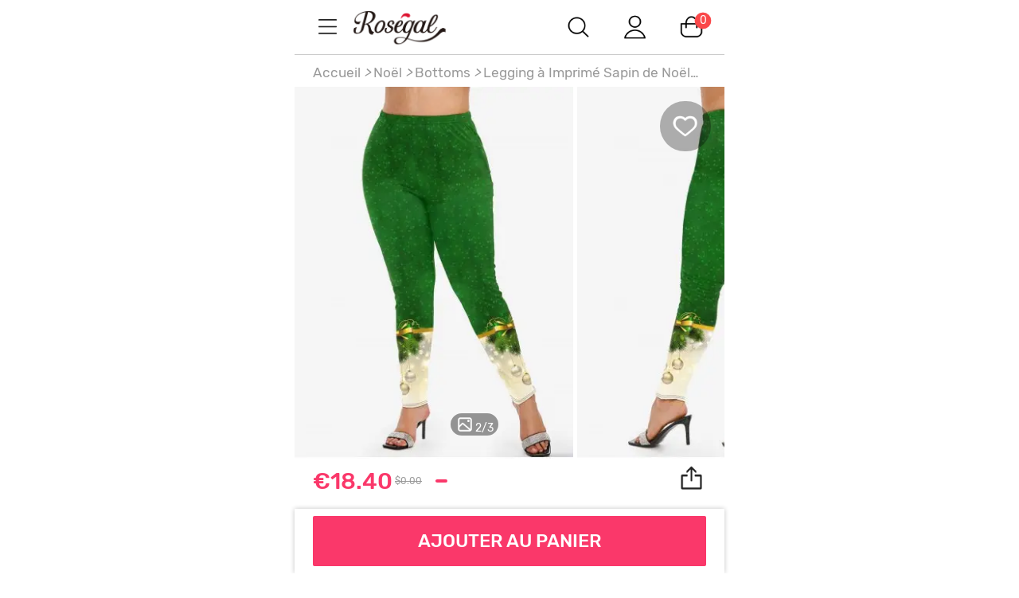

--- FILE ---
content_type: text/html; charset=utf-8
request_url: https://fr-m.rosegal.com/fun/?act=info_check&action=undefined&location_url=https%3A%2F%2Ffr-m.rosegal.com%2Fcheapest%2Flegging-a-imprime-sapin-de-noel-et-boule-de-grande-taille-avec-n-ud-papillon-g_7753873.html&_=1769013350337
body_size: 525
content:
{"firstname":"","cart_items":"0","country_code":"US","fresh_bizhong":0,"nickname":"","user_id":0,"oumengCountry":false,"now":1769013351,"is_show_coupon_expire":0,"is_used_RGDAY_coupon":0,"is_new_user":0,"is_today_reg":false,"geshop_newuser_text":"110$ DE RABAIS AU TOTAL","user_popCookieInfo":{"version":1,"expire_time":5184000,"is_pop_cookie":1,"small_pop":"<div class=\"cookie-fixed-wrap js_cookieTipWrap\">\n  <div class=\"cookie-tip-wrap\"> \n          Nous utilisons des cookies pour am\u00e9liorer votre exp\u00e9rience en ligne. En poursuivant votre navigation sur ce site, nous supposons que vous acceptez notre utilisation des cookies et de la <span class=\"js_cookiePolicy cookie-policy-link\" data-href=\"\/cookies-policy.html?ff=cookie_article\">Politique Relative aux Cookies<\/span>.\n      <p class=\"cookie-tip-close-wrap\">\n          <span class=\"js_cookieTipClose\">\n                  D'accord\n          <\/span>\n      <\/p>\n  <\/div>\n<\/div>","big_pop":"","dis_gtm":0,"small_pop_id":135,"big_pop_id":0,"lang":"fr"}}

--- FILE ---
content_type: text/css
request_url: https://css.rglcdn.com/imagecache/MRG/mincss/goods.css?v=8af40add32?v=20230713045337
body_size: 13652
content:
.font-regular{font-family:Rubik-Regular,Arial}.defaultBtn,a.defaultBtn{background-color:#fff;border:.02666667rem solid #dedede;color:#333}.redBtn,a.redBtn{background-color:#fa386a;border:none;color:#fff}.blackBtn,a.blackBtn{background-color:#e1e1e1;border:none;color:#999}.outlineBtn,a.outlineBtn{background-color:#fff;border:1px solid #fa386a;color:#fa386a}.bigBtn{display:block;width:100%;margin:.26666667rem auto;line-height:1.17333333rem;height:1.17333333rem;text-align:center;font-size:.42666667rem;font-family:Rubik-Medium;border-radius:2px}.cart_title,.model_title{text-align:center;height:1.06666667rem;line-height:1.06666667rem;color:#fff;background-color:#fa386a;font-size:.45333333rem;position:relative}.cart_title .back-btn,.model_title .back-btn{position:absolute;left:.48rem;top:0;bottom:0;width:.5333rem}.cart_title .back-btn .icon,.model_title .back-btn .icon{position:relative;position:absolute;left:0;top:50%;-ms-transform:translateY(-50%);transform:translateY(-50%);width:.2667rem;height:.48rem}.cart_title .back-btn .icon::before,.model_title .back-btn .icon::before{content:'';width:.2133rem;height:.2133rem;display:block;position:absolute;border-top:2px solid #fff;border-left:2px solid #fff;left:50%;top:50%;-ms-transform:rotate(-45deg);transform:rotate(-45deg);margin-left:-1px;margin-top:-.1333rem}.selWrap{position:relative;display:inline-block;width:100%}.formControl{display:block;width:100%;padding:.26666667rem .21333333rem;border:.02666667rem solid #dedede;background:0 0;vertical-align:middle;font-family:Rubik-Regular,Arial;border-radius:0;background-color:#fff}.formControl:focus{border-color:#fa386a;outline:0}.selTriangle{display:block;width:0;height:0;border:.1333rem solid #999;border-color:#999 transparent transparent transparent;z-index:1;position:absolute;top:48%;right:.26666667rem}.bizhong{display:none}.error{color:#fa484a}button{font-size:.42666667rem}textarea{font-family:"Helvetica Neue",Helvetica,Arial,Helvetica,sans-serif;color:#333}.app-price-download{font-style:normal;padding:.4rem 0}.app-price-download p{color:#222;margin-bottom:.2667rem;font-size:.3733rem}.app-price-download a{display:inline-block;margin:auto .0800rem}.app-price-download .ios{background-image:url(../images/sprites/common/sprite.png?v=57f7acf82a_202106);background-position:-7.1733rem -6.6133rem;width:2.4rem;height:.7467rem;background-image:url(../images/sprites/common/sprite@2x.png?v=57f7acf82a_202106);background-size:17.1733rem 16.8533rem;padding:1px;background-origin:content-box;box-sizing:content-box;background-repeat:no-repeat}@media (-webkit-min-device-pixel-ratio:2),(min-resolution:192dpi){.app-price-download .ios{background-image:url(../images/sprites/common/sprite@2x.png?v=57f7acf82a_202106);background-size:17.1733rem 16.8533rem}}.app-price-download .android{background-image:url(../images/sprites/common/sprite.png?v=57f7acf82a_202106);background-position:-5.7067rem -7.8933rem;width:2.4rem;height:.7467rem;background-image:url(../images/sprites/common/sprite@2x.png?v=57f7acf82a_202106);background-size:17.1733rem 16.8533rem;padding:1px;background-origin:content-box;box-sizing:content-box;background-repeat:no-repeat}@media (-webkit-min-device-pixel-ratio:2),(min-resolution:192dpi){.app-price-download .android{background-image:url(../images/sprites/common/sprite@2x.png?v=57f7acf82a_202106);background-size:17.1733rem 16.8533rem}}.security-precaution{width:96%;margin:0 auto;text-align:center;font-size:.3733rem}.security-precaution span{color:#fa386a}.swiper-container{margin-left:auto;margin-right:auto;position:relative;overflow:hidden;z-index:1}.swiper-container-no-flexbox .swiper-slide{float:left}.swiper-container-vertical>.swiper-wrapper{-webkit-box-orient:vertical;-moz-box-orient:vertical;-ms-flex-direction:column;-webkit-flex-direction:column;flex-direction:column}.swiper-wrapper{position:relative;width:100%;height:100%;z-index:1;display:-webkit-box;display:-moz-box;display:-ms-flexbox;display:-webkit-flex;display:flex;-webkit-transition-property:-webkit-transform;-moz-transition-property:-moz-transform;-o-transition-property:-o-transform;-ms-transition-property:-ms-transform;transition-property:transform;-webkit-box-sizing:content-box;-moz-box-sizing:content-box;box-sizing:content-box}.swiper-container-android .swiper-slide,.swiper-wrapper{-webkit-transform:translate3d(0,0,0);-moz-transform:translate3d(0,0,0);-o-transform:translate(0,0);-ms-transform:translate3d(0,0,0);transform:translate3d(0,0,0)}.swiper-container-multirow>.swiper-wrapper{-webkit-box-lines:multiple;-moz-box-lines:multiple;-ms-flex-wrap:wrap;-webkit-flex-wrap:wrap;flex-wrap:wrap}.swiper-container-free-mode>.swiper-wrapper{-webkit-transition-timing-function:ease-out;-moz-transition-timing-function:ease-out;-ms-transition-timing-function:ease-out;-o-transition-timing-function:ease-out;transition-timing-function:ease-out;margin:0 auto}.swiper-slide{-webkit-flex-shrink:0;-ms-flex:0 0 auto;-ms-flex-negative:0;flex-shrink:0;width:100%;height:100%;position:relative}.swiper-container-autoheight,.swiper-container-autoheight .swiper-slide{height:auto}.swiper-container-autoheight .swiper-wrapper{-webkit-box-align:start;-ms-flex-align:start;-webkit-align-items:flex-start;align-items:flex-start;-webkit-transition-property:-webkit-transform,height;-moz-transition-property:-moz-transform;-o-transition-property:-o-transform;-ms-transition-property:-ms-transform;transition-property:transform,height}.swiper-container .swiper-notification{position:absolute;left:0;top:0;pointer-events:none;opacity:0;z-index:-1000}.swiper-wp8-horizontal{-ms-touch-action:pan-y;touch-action:pan-y}.swiper-wp8-vertical{-ms-touch-action:pan-x;touch-action:pan-x}.swiper-button-next,.swiper-button-prev{position:absolute;top:50%;width:.72rem;height:1.1733rem;margin-top:-.5867rem;z-index:10;cursor:pointer;-moz-background-size:.72rem 1.1733rem;-webkit-background-size:.72rem 1.1733rem;background-size:.72rem 1.1733rem;background-position:center;background-repeat:no-repeat}.swiper-button-next.swiper-button-disabled,.swiper-button-prev.swiper-button-disabled{opacity:.35;cursor:auto;pointer-events:none}.swiper-button-prev,.swiper-container-rtl .swiper-button-next{background-image:url("data:image/svg+xml;charset=utf-8,%3Csvg%20xmlns%3D'http%3A%2F%2Fwww.w3.org%2F2000%2Fsvg'%20viewBox%3D'0%200%2027%2044'%3E%3Cpath%20d%3D'M0%2C22L22%2C0l2.1%2C2.1L4.2%2C22l19.9%2C19.9L22%2C44L0%2C22L0%2C22L0%2C22z'%20fill%3D'%23007aff'%2F%3E%3C%2Fsvg%3E");left:.2667rem;right:auto}.swiper-button-prev.swiper-button-black,.swiper-container-rtl .swiper-button-next.swiper-button-black{background-image:url("data:image/svg+xml;charset=utf-8,%3Csvg%20xmlns%3D'http%3A%2F%2Fwww.w3.org%2F2000%2Fsvg'%20viewBox%3D'0%200%2027%2044'%3E%3Cpath%20d%3D'M0%2C22L22%2C0l2.1%2C2.1L4.2%2C22l19.9%2C19.9L22%2C44L0%2C22L0%2C22L0%2C22z'%20fill%3D'%23000000'%2F%3E%3C%2Fsvg%3E")}.swiper-button-prev.swiper-button-white,.swiper-container-rtl .swiper-button-next.swiper-button-white{background-image:url("data:image/svg+xml;charset=utf-8,%3Csvg%20xmlns%3D'http%3A%2F%2Fwww.w3.org%2F2000%2Fsvg'%20viewBox%3D'0%200%2027%2044'%3E%3Cpath%20d%3D'M0%2C22L22%2C0l2.1%2C2.1L4.2%2C22l19.9%2C19.9L22%2C44L0%2C22L0%2C22L0%2C22z'%20fill%3D'%23ffffff'%2F%3E%3C%2Fsvg%3E")}.swiper-button-next,.swiper-container-rtl .swiper-button-prev{background-image:url("data:image/svg+xml;charset=utf-8,%3Csvg%20xmlns%3D'http%3A%2F%2Fwww.w3.org%2F2000%2Fsvg'%20viewBox%3D'0%200%2027%2044'%3E%3Cpath%20d%3D'M27%2C22L27%2C22L5%2C44l-2.1-2.1L22.8%2C22L2.9%2C2.1L5%2C0L27%2C22L27%2C22z'%20fill%3D'%23007aff'%2F%3E%3C%2Fsvg%3E");right:.2667rem;left:auto}.swiper-button-next.swiper-button-black,.swiper-container-rtl .swiper-button-prev.swiper-button-black{background-image:url("data:image/svg+xml;charset=utf-8,%3Csvg%20xmlns%3D'http%3A%2F%2Fwww.w3.org%2F2000%2Fsvg'%20viewBox%3D'0%200%2027%2044'%3E%3Cpath%20d%3D'M27%2C22L27%2C22L5%2C44l-2.1-2.1L22.8%2C22L2.9%2C2.1L5%2C0L27%2C22L27%2C22z'%20fill%3D'%23000000'%2F%3E%3C%2Fsvg%3E")}.swiper-button-next.swiper-button-white,.swiper-container-rtl .swiper-button-prev.swiper-button-white{background-image:url("data:image/svg+xml;charset=utf-8,%3Csvg%20xmlns%3D'http%3A%2F%2Fwww.w3.org%2F2000%2Fsvg'%20viewBox%3D'0%200%2027%2044'%3E%3Cpath%20d%3D'M27%2C22L27%2C22L5%2C44l-2.1-2.1L22.8%2C22L2.9%2C2.1L5%2C0L27%2C22L27%2C22z'%20fill%3D'%23ffffff'%2F%3E%3C%2Fsvg%3E")}.swiper-pagination{position:absolute;text-align:center;-webkit-transition:.3s;-moz-transition:.3s;-o-transition:.3s;transition:.3s;-webkit-transform:translate3d(0,0,0);-ms-transform:translate3d(0,0,0);-o-transform:translate3d(0,0,0);transform:translate3d(0,0,0);z-index:10}.swiper-pagination.swiper-pagination-hidden{opacity:0}.swiper-container-horizontal>.swiper-pagination-bullets,.swiper-pagination-custom,.swiper-pagination-fraction{bottom:.2667rem;left:0;width:100%}.swiper-pagination-bullet{width:.2133rem;height:.2133rem;display:inline-block;border-radius:100%;background:#000;opacity:.2}button.swiper-pagination-bullet{border:none;margin:0;padding:0;box-shadow:none;-moz-appearance:none;-ms-appearance:none;-webkit-appearance:none;appearance:none}.swiper-pagination-clickable .swiper-pagination-bullet{cursor:pointer}.swiper-pagination-white .swiper-pagination-bullet{background:#fff}.swiper-pagination-bullet-active{opacity:1;background:#007aff}.swiper-pagination-white .swiper-pagination-bullet-active{background:#fff}.swiper-pagination-black .swiper-pagination-bullet-active{background:#000}.swiper-container-vertical>.swiper-pagination-bullets{right:.2667rem;top:50%;-webkit-transform:translate3d(0,-50%,0);-moz-transform:translate3d(0,-50%,0);-o-transform:translate(0,-50%);-ms-transform:translate3d(0,-50%,0);transform:translate3d(0,-50%,0)}.swiper-container-vertical>.swiper-pagination-bullets .swiper-pagination-bullet{margin:.1333rem 0;display:block}.swiper-container-horizontal>.swiper-pagination-bullets .swiper-pagination-bullet{margin:0 .1333rem}.swiper-pagination-progress{background:rgba(0,0,0,.25);position:absolute}.swiper-pagination-progress .swiper-pagination-progressbar{background:#007aff;position:absolute;left:0;top:0;width:100%;height:100%;-webkit-transform:scale(0);-ms-transform:scale(0);-o-transform:scale(0);transform:scale(0);-webkit-transform-origin:left top;-moz-transform-origin:left top;-ms-transform-origin:left top;-o-transform-origin:left top;transform-origin:left top}.swiper-container-rtl .swiper-pagination-progress .swiper-pagination-progressbar{-webkit-transform-origin:right top;-moz-transform-origin:right top;-ms-transform-origin:right top;-o-transform-origin:right top;transform-origin:right top}.swiper-container-horizontal>.swiper-pagination-progress{width:100%;height:.1067rem;left:0;top:0}.swiper-container-vertical>.swiper-pagination-progress{width:.1067rem;height:100%;left:0;top:0}.swiper-pagination-progress.swiper-pagination-white{background:rgba(255,255,255,.5)}.swiper-pagination-progress.swiper-pagination-white .swiper-pagination-progressbar{background:#fff}.swiper-pagination-progress.swiper-pagination-black .swiper-pagination-progressbar{background:#000}.swiper-container-3d{-webkit-perspective:32rem;-moz-perspective:32rem;-o-perspective:32rem;perspective:32rem}.swiper-container-3d .swiper-cube-shadow,.swiper-container-3d .swiper-slide,.swiper-container-3d .swiper-slide-shadow-bottom,.swiper-container-3d .swiper-slide-shadow-left,.swiper-container-3d .swiper-slide-shadow-right,.swiper-container-3d .swiper-slide-shadow-top,.swiper-container-3d .swiper-wrapper{-webkit-transform-style:preserve-3d;-moz-transform-style:preserve-3d;-ms-transform-style:preserve-3d;transform-style:preserve-3d}.swiper-container-3d .swiper-slide-shadow-bottom,.swiper-container-3d .swiper-slide-shadow-left,.swiper-container-3d .swiper-slide-shadow-right,.swiper-container-3d .swiper-slide-shadow-top{position:absolute;left:0;top:0;width:100%;height:100%;pointer-events:none;z-index:10}.swiper-container-3d .swiper-slide-shadow-left{background-image:-webkit-gradient(linear,left top,right top,from(rgba(0,0,0,.5)),to(rgba(0,0,0,0)));background-image:-webkit-linear-gradient(right,rgba(0,0,0,.5),rgba(0,0,0,0));background-image:-moz-linear-gradient(right,rgba(0,0,0,.5),rgba(0,0,0,0));background-image:-o-linear-gradient(right,rgba(0,0,0,.5),rgba(0,0,0,0));background-image:linear-gradient(to left,rgba(0,0,0,.5),rgba(0,0,0,0))}.swiper-container-3d .swiper-slide-shadow-right{background-image:-webkit-gradient(linear,right top,left top,from(rgba(0,0,0,.5)),to(rgba(0,0,0,0)));background-image:-webkit-linear-gradient(left,rgba(0,0,0,.5),rgba(0,0,0,0));background-image:-moz-linear-gradient(left,rgba(0,0,0,.5),rgba(0,0,0,0));background-image:-o-linear-gradient(left,rgba(0,0,0,.5),rgba(0,0,0,0));background-image:linear-gradient(to right,rgba(0,0,0,.5),rgba(0,0,0,0))}.swiper-container-3d .swiper-slide-shadow-top{background-image:-webkit-gradient(linear,left top,left bottom,from(rgba(0,0,0,.5)),to(rgba(0,0,0,0)));background-image:-webkit-linear-gradient(bottom,rgba(0,0,0,.5),rgba(0,0,0,0));background-image:-moz-linear-gradient(bottom,rgba(0,0,0,.5),rgba(0,0,0,0));background-image:-o-linear-gradient(bottom,rgba(0,0,0,.5),rgba(0,0,0,0));background-image:linear-gradient(to top,rgba(0,0,0,.5),rgba(0,0,0,0))}.swiper-container-3d .swiper-slide-shadow-bottom{background-image:-webkit-gradient(linear,left bottom,left top,from(rgba(0,0,0,.5)),to(rgba(0,0,0,0)));background-image:-webkit-linear-gradient(top,rgba(0,0,0,.5),rgba(0,0,0,0));background-image:-moz-linear-gradient(top,rgba(0,0,0,.5),rgba(0,0,0,0));background-image:-o-linear-gradient(top,rgba(0,0,0,.5),rgba(0,0,0,0));background-image:linear-gradient(to bottom,rgba(0,0,0,.5),rgba(0,0,0,0))}.swiper-container-coverflow .swiper-wrapper,.swiper-container-flip .swiper-wrapper{-ms-perspective:32rem}.swiper-container-cube,.swiper-container-flip{overflow:visible}.swiper-container-cube .swiper-slide,.swiper-container-flip .swiper-slide{pointer-events:none;-webkit-backface-visibility:hidden;-moz-backface-visibility:hidden;-ms-backface-visibility:hidden;backface-visibility:hidden;z-index:1}.swiper-container-cube .swiper-slide .swiper-slide,.swiper-container-flip .swiper-slide .swiper-slide{pointer-events:none}.swiper-container-cube .swiper-slide-active,.swiper-container-cube .swiper-slide-active .swiper-slide-active,.swiper-container-flip .swiper-slide-active,.swiper-container-flip .swiper-slide-active .swiper-slide-active{pointer-events:auto}.swiper-container-cube .swiper-slide-shadow-bottom,.swiper-container-cube .swiper-slide-shadow-left,.swiper-container-cube .swiper-slide-shadow-right,.swiper-container-cube .swiper-slide-shadow-top,.swiper-container-flip .swiper-slide-shadow-bottom,.swiper-container-flip .swiper-slide-shadow-left,.swiper-container-flip .swiper-slide-shadow-right,.swiper-container-flip .swiper-slide-shadow-top{z-index:0;-webkit-backface-visibility:hidden;-moz-backface-visibility:hidden;-ms-backface-visibility:hidden;backface-visibility:hidden}.swiper-container-cube .swiper-slide{visibility:hidden;-webkit-transform-origin:0 0;-moz-transform-origin:0 0;-ms-transform-origin:0 0;transform-origin:0 0;width:100%;height:100%}.swiper-container-cube.swiper-container-rtl .swiper-slide{-webkit-transform-origin:100% 0;-moz-transform-origin:100% 0;-ms-transform-origin:100% 0;transform-origin:100% 0}.swiper-container-cube .swiper-slide-active,.swiper-container-cube .swiper-slide-next,.swiper-container-cube .swiper-slide-next+.swiper-slide,.swiper-container-cube .swiper-slide-prev{pointer-events:auto;visibility:visible}.swiper-container-cube .swiper-cube-shadow{position:absolute;left:0;bottom:0;width:100%;height:100%;background:#000;opacity:.6;-webkit-filter:blur( 1.3333rem);filter:blur( 1.3333rem);z-index:0}.swiper-container-fade.swiper-container-free-mode .swiper-slide{-webkit-transition-timing-function:ease-out;-moz-transition-timing-function:ease-out;-ms-transition-timing-function:ease-out;-o-transition-timing-function:ease-out;transition-timing-function:ease-out}.swiper-container-fade .swiper-slide{pointer-events:none;-webkit-transition-property:opacity;-moz-transition-property:opacity;-o-transition-property:opacity;transition-property:opacity}.swiper-container-fade .swiper-slide .swiper-slide{pointer-events:none}.swiper-container-fade .swiper-slide-active,.swiper-container-fade .swiper-slide-active .swiper-slide-active{pointer-events:auto}.swiper-zoom-container{width:100%;height:100%;display:-webkit-box;display:-moz-box;display:-ms-flexbox;display:-webkit-flex;display:flex;-webkit-box-pack:center;-moz-box-pack:center;-ms-flex-pack:center;-webkit-justify-content:center;justify-content:center;-webkit-box-align:center;-moz-box-align:center;-ms-flex-align:center;-webkit-align-items:center;align-items:center;text-align:center}.swiper-zoom-container>canvas,.swiper-zoom-container>img,.swiper-zoom-container>svg{max-width:100%;max-height:100%;object-fit:contain}.swiper-scrollbar{border-radius:.2667rem;position:relative;-ms-touch-action:none;background:rgba(0,0,0,.1)}.swiper-container-horizontal>.swiper-scrollbar{position:absolute;left:1%;bottom:.0800rem;z-index:50;height:.1333rem;width:98%}.swiper-container-vertical>.swiper-scrollbar{position:absolute;right:.0800rem;top:1%;z-index:50;width:.1333rem;height:98%}.swiper-scrollbar-drag{height:100%;width:100%;position:relative;background:rgba(0,0,0,.5);border-radius:.2667rem;left:0;top:0}.swiper-scrollbar-cursor-drag{cursor:move}.swiper-lazy-preloader{width:1.12rem;height:1.12rem;position:absolute;left:50%;top:50%;margin-left:-.56rem;margin-top:-.56rem;z-index:10;-webkit-transform-origin:50%;-moz-transform-origin:50%;-ms-transform-origin:50%;transform-origin:50%;-webkit-animation:swiper-preloader-spin 1s steps(12,end) infinite;-moz-animation:swiper-preloader-spin 1s steps(12,end) infinite;animation:swiper-preloader-spin 1s steps(12,end) infinite}.swiper-lazy-preloader:after{display:block;content:"";width:100%;height:100%;background-image:url("data:image/svg+xml;charset=utf-8,%3Csvg%20viewBox%3D'0%200%20120%20120'%20xmlns%3D'http%3A%2F%2Fwww.w3.org%2F2000%2Fsvg'%20xmlns%3Axlink%3D'http%3A%2F%2Fwww.w3.org%2F1999%2Fxlink'%3E%3Cdefs%3E%3Cline%20id%3D'l'%20x1%3D'60'%20x2%3D'60'%20y1%3D'7'%20y2%3D'27'%20stroke%3D'%236c6c6c'%20stroke-width%3D'11'%20stroke-linecap%3D'round'%2F%3E%3C%2Fdefs%3E%3Cg%3E%3Cuse%20xlink%3Ahref%3D'%23l'%20opacity%3D'.27'%2F%3E%3Cuse%20xlink%3Ahref%3D'%23l'%20opacity%3D'.27'%20transform%3D'rotate(30%2060%2C60)'%2F%3E%3Cuse%20xlink%3Ahref%3D'%23l'%20opacity%3D'.27'%20transform%3D'rotate(60%2060%2C60)'%2F%3E%3Cuse%20xlink%3Ahref%3D'%23l'%20opacity%3D'.27'%20transform%3D'rotate(90%2060%2C60)'%2F%3E%3Cuse%20xlink%3Ahref%3D'%23l'%20opacity%3D'.27'%20transform%3D'rotate(120%2060%2C60)'%2F%3E%3Cuse%20xlink%3Ahref%3D'%23l'%20opacity%3D'.27'%20transform%3D'rotate(150%2060%2C60)'%2F%3E%3Cuse%20xlink%3Ahref%3D'%23l'%20opacity%3D'.37'%20transform%3D'rotate(180%2060%2C60)'%2F%3E%3Cuse%20xlink%3Ahref%3D'%23l'%20opacity%3D'.46'%20transform%3D'rotate(210%2060%2C60)'%2F%3E%3Cuse%20xlink%3Ahref%3D'%23l'%20opacity%3D'.56'%20transform%3D'rotate(240%2060%2C60)'%2F%3E%3Cuse%20xlink%3Ahref%3D'%23l'%20opacity%3D'.66'%20transform%3D'rotate(270%2060%2C60)'%2F%3E%3Cuse%20xlink%3Ahref%3D'%23l'%20opacity%3D'.75'%20transform%3D'rotate(300%2060%2C60)'%2F%3E%3Cuse%20xlink%3Ahref%3D'%23l'%20opacity%3D'.85'%20transform%3D'rotate(330%2060%2C60)'%2F%3E%3C%2Fg%3E%3C%2Fsvg%3E");background-position:50%;-webkit-background-size:100%;background-size:100%;background-repeat:no-repeat}.swiper-lazy-preloader-white:after{background-image:url("data:image/svg+xml;charset=utf-8,%3Csvg%20viewBox%3D'0%200%20120%20120'%20xmlns%3D'http%3A%2F%2Fwww.w3.org%2F2000%2Fsvg'%20xmlns%3Axlink%3D'http%3A%2F%2Fwww.w3.org%2F1999%2Fxlink'%3E%3Cdefs%3E%3Cline%20id%3D'l'%20x1%3D'60'%20x2%3D'60'%20y1%3D'7'%20y2%3D'27'%20stroke%3D'%23fff'%20stroke-width%3D'11'%20stroke-linecap%3D'round'%2F%3E%3C%2Fdefs%3E%3Cg%3E%3Cuse%20xlink%3Ahref%3D'%23l'%20opacity%3D'.27'%2F%3E%3Cuse%20xlink%3Ahref%3D'%23l'%20opacity%3D'.27'%20transform%3D'rotate(30%2060%2C60)'%2F%3E%3Cuse%20xlink%3Ahref%3D'%23l'%20opacity%3D'.27'%20transform%3D'rotate(60%2060%2C60)'%2F%3E%3Cuse%20xlink%3Ahref%3D'%23l'%20opacity%3D'.27'%20transform%3D'rotate(90%2060%2C60)'%2F%3E%3Cuse%20xlink%3Ahref%3D'%23l'%20opacity%3D'.27'%20transform%3D'rotate(120%2060%2C60)'%2F%3E%3Cuse%20xlink%3Ahref%3D'%23l'%20opacity%3D'.27'%20transform%3D'rotate(150%2060%2C60)'%2F%3E%3Cuse%20xlink%3Ahref%3D'%23l'%20opacity%3D'.37'%20transform%3D'rotate(180%2060%2C60)'%2F%3E%3Cuse%20xlink%3Ahref%3D'%23l'%20opacity%3D'.46'%20transform%3D'rotate(210%2060%2C60)'%2F%3E%3Cuse%20xlink%3Ahref%3D'%23l'%20opacity%3D'.56'%20transform%3D'rotate(240%2060%2C60)'%2F%3E%3Cuse%20xlink%3Ahref%3D'%23l'%20opacity%3D'.66'%20transform%3D'rotate(270%2060%2C60)'%2F%3E%3Cuse%20xlink%3Ahref%3D'%23l'%20opacity%3D'.75'%20transform%3D'rotate(300%2060%2C60)'%2F%3E%3Cuse%20xlink%3Ahref%3D'%23l'%20opacity%3D'.85'%20transform%3D'rotate(330%2060%2C60)'%2F%3E%3C%2Fg%3E%3C%2Fsvg%3E")}@-webkit-keyframes swiper-preloader-spin{100%{-webkit-transform:rotate(360deg)}}@keyframes swiper-preloader-spin{100%{transform:rotate(360deg)}}.mood-goods-countdown-wrap_default{position:relative;height:1.17333333rem;background-size:cover}.mood-goods-countdown-wrap_default .mood-goods-countdown{position:absolute;right:.10666667rem;top:50%;-ms-transform:translateY(-50%);transform:translateY(-50%);font-size:.32rem;font-weight:700;height:.64rem;line-height:.64rem;color:#fff}.mood-goods-countdown-wrap_default .mood-goods-countdown-time{display:inline-block;vertical-align:middle;margin:0 .10666667rem;padding:0 .10666667rem;min-width:.64rem;background-color:#fff;color:#000;border-radius:.05333333rem;text-align:center}.mood-goods-countdown-wrap_default .mood-goods-countdown-time_millisecond{min-width:.96rem}.mood-goods-promo_default{display:-ms-flexbox;display:flex;-ms-flex-align:center;align-items:center;margin-left:-.4267rem;margin-right:-.4267rem;padding:.2133rem .4267rem;border-top:.2133rem solid #f8f8f8;border-bottom:.2133rem solid #f8f8f8}.mood-goods-promo_default:last-child{border-bottom-width:0}.mood-goods-promo_default .mood-goods-promo-img{margin-right:.2133rem;width:.64rem;height:.64rem;vertical-align:top}.mood-goods-promo_default .mood-goods-promo-text{position:relative;padding:.1067rem 0;white-space:nowrap;text-overflow:ellipsis;overflow:hidden;font-size:.3733rem;line-height:.4267rem;color:#222;background-color:#fff;cursor:text}.mood-goods-promo_default .mood-goods-promo-text.mood-goods-promo-link{cursor:pointer}.mood-goods-promo_default .mood-goods-promo-text.mood-goods-promo-link:after{position:absolute;bottom:.0800rem;left:0;right:0;height:1px;background-color:#222;content:''}.mood-goods-promo_default .mood-goods-promo-tip{position:relative;margin-left:2px}.mood-goods-promo_default .mood-goods-promo-tip .mood-goods-promo-tip-icon{background-image:url(../images/sprites/common/sprite.png?v=57f7acf82a_202106);background-position:-8.1333rem -15.68rem;width:.5333rem;height:.5333rem;background-image:url(../images/sprites/common/sprite@2x.png?v=57f7acf82a_202106);background-size:17.1733rem 16.8533rem;padding:1px;background-origin:content-box;box-sizing:content-box;background-repeat:no-repeat;display:inline-block;vertical-align:top;cursor:pointer}@media (-webkit-min-device-pixel-ratio:2),(min-resolution:192dpi){.mood-goods-promo_default .mood-goods-promo-tip .mood-goods-promo-tip-icon{background-image:url(../images/sprites/common/sprite@2x.png?v=57f7acf82a_202106);background-size:17.1733rem 16.8533rem}}.mood-goods-promo_default .mood-goods-promo-tip .mood-goods-promo-tip-layer{z-index:1;position:absolute;top:.7467rem;right:0;padding:.32rem .4267rem;width:7.6267rem;font-size:.32rem;line-height:.3733rem;color:#222;background-color:#fafafa;box-shadow:0 2px .2133rem 1px rgba(0,0,0,.24)}.mood-goods-imgpromo_default{margin-left:-.4267rem;margin-right:-.4267rem;border-top:.2133rem solid #f8f8f8;border-bottom:.2133rem solid #f8f8f8}.mood-goods-imgpromo_default .mood-goods-imgpromo-link{display:block;text-align:center;overflow:hidden}.mood-goods-imgpromo_default .mood-goods-imgpromo-img{vertical-align:bottom}.mood-goods-countdown-wrap_demo_20180826{position:relative;height:1.17333333rem;background-size:cover}.mood-goods-countdown-wrap_demo_20180826 .mood-goods-countdown{position:absolute;left:2.13333333rem;top:50%;-ms-transform:translateY(-50%);transform:translateY(-50%);font-size:.32rem;font-weight:700;height:.64rem;line-height:.64rem;color:#fff}.mood-goods-countdown-wrap_demo_20180826 .mood-goods-countdown-time{display:inline-block;vertical-align:middle;margin:0 .10666667rem;padding:0 .10666667rem;min-width:.64rem;background-color:#fff;color:red;border-radius:.05333333rem;text-align:center}.get-it-free-popup{padding:.8rem 0}.get-it-free-popup .layermend{right:.1333rem;top:.1333rem}.get-it-free-popup .icon{background:url(../images/domeimg/get_it_free/share.png) no-repeat 0 0;background-size:6.9333rem auto}.get-it-free-popup .share-title{width:6.9333rem;height:1.2533rem;padding:0 .5333rem;margin:auto}.get-it-free-popup .share-btns{padding-left:1.0133rem;padding-top:.4rem}.get-it-free-popup .share-btns li{width:2.8rem;height:.8rem;float:left;margin:.2667rem .4rem 0 0;cursor:pointer}.get-it-free-popup .share-btns .share-facebook{background-position:0 -1.2533rem}.get-it-free-popup .share-btns .share-twitter{background-position:0 -2.2667rem}.get-it-free-popup .share-btns .share-google{background-position:0 -3.2533rem}.get-it-free-popup .share-btns .share-pinterest{background-position:0 -4.24rem}.get-it-free-popup .share-btns .share-email{background-position:0 -5.2533rem}.email-popup-outer{display:table;width:90%;position:absolute;left:0;top:0;right:0;bottom:0;margin:auto}.email-popup{display:table-cell;vertical-align:middle;background:#fff;border-radius:.0800rem}.email-popup .header{height:.88rem;line-height:.88rem;background:#4e9fab;color:#fff;text-align:left;padding:0 .5333rem}.email-popup .header .close{position:relative;-ms-transform:rotate(45deg);transform:rotate(45deg);position:absolute;right:.4267rem;cursor:pointer;top:.2667rem;height:.32rem;width:.32rem}.email-popup .header .close::before{content:'';position:absolute;display:block;width:.3733rem;height:2px;background:#fff;left:50%;top:50%;transform:translate3d(-50%,-50%,0)}.email-popup .header .close::after{content:'';position:absolute;display:block;width:2px;height:.3733rem;background:#fff;left:50%;top:50%;transform:translate3d(-50%,-50%,0)}.email-popup .form{padding:.5333rem .4rem .2667rem}.email-popup .form-item{margin-bottom:.2667rem}.email-popup .form-title{color:#4e9fab;font-size:.3733rem;padding-bottom:.1333rem;text-align:left}.email-popup .form-content input{width:100%;height:.8rem;border:1px solid #4e9fab;padding:.1333rem .2667rem;line-height:.64rem;font-size:.3733rem;color:#666}.email-popup .form-content span{line-height:1.5;padding-bottom:.2667rem;display:block}.email-popup .form-content textarea{width:100%;height:1.6rem;border:1px solid #4e9fab;padding:.1333rem .2667rem;color:#666;line-height:1.5;outline:0}.email-popup .default-content{font-size:.32rem}.email-popup label.error{color:#fa386a;margin-top:.1333rem;display:block}.email-popup .form-btn{font-size:.3733rem;color:#fff;background:#4e9fab;padding:.2133rem .4rem;border-radius:.0800rem;border:none}.share-success-popup{text-align:center;background:#fff;padding:.8rem .5333rem 0 .5333rem;border-radius:.2133rem}.share-success-popup .layermend{right:.1333rem;top:.1333rem}.share-success-popup .share-success-bg img{width:100%;height:auto;vertical-align:top;border-radius:.1333rem}.share-success-popup .share-success-content .title{font-size:.4267rem;font-family:Rubik-Medium;color:#222}.share-success-popup .share-success-content .tips{font-size:.3733rem;padding:.4rem 0;color:#222}.share-success-popup .share-success-content .tips a{color:#fa386a;text-decoration:underline}.share-success-popup .share-success-content .lucky-draw a{display:block;line-height:1}.share-success-popup .share-success-content .lucky-draw img{width:100%;display:inline-block;vertical-align:top}.seid-popup .layermend{right:.1333rem;top:.1333rem}.seid-popup-bg img{width:100%;height:auto;vertical-align:top;border-radius:.1333rem}.seid-popup-content{left:0;top:3.7333rem;z-index:2;width:100%}.seid-popup-content .date,.seid-popup-content .tips{color:#333;font-size:.3733rem}.seid-popup-content .btn{padding:.5333rem 0}.seid-popup-content .btn a{color:#fff;background-color:#e16161;border-radius:.0800rem;padding:.2667rem}.share-limit-dialog{width:7.4667rem;border-radius:.0800rem;background-color:#fff;text-align:center;box-sizing:border-box}.share-limit-dialog h5{margin-top:.4rem;font-size:.4533rem;font-weight:700}.share-limit-dialog p{font-size:.3733rem;color:#666;margin-top:.4rem;line-height:.5333rem;text-align:left;padding:0 .32rem}.share-limit-dialog p em{color:#d2515a}.share-limit-dialog p strong{color:#222}.share-limit-dialog .btn{display:block;height:.9333rem;line-height:.9333rem;font-size:.4533rem;color:#222;margin-top:.1333rem;border-top:1px solid #ddd}#js-emailPopup{position:fixed;left:inherit;top:0;bottom:0;background:rgba(14,14,14,.72);width:10rem;z-index:999}.goods-body{padding-bottom:2.1333rem}.goods-body .content{background:#fff}body .layui-m-layercont{padding:.5333rem}.crumbs{line-height:1.6em;background-color:#fff;color:#999;font-size:.32rem;padding:.16rem .4267rem;max-height:.7467rem;overflow:hidden;display:-webkit-box;-webkit-line-clamp:1;text-overflow:ellipsis;-webkit-box-orient:vertical}.crumbs a{color:#999}.crumbs .home div:last-of-type a{color:#999}section.content{background-color:#f6f6f6}.banner{width:100%;position:relative;overflow:hidden;background:#fff}.banner.null{background:#f6f6f6}.banner.null .swiper-wrapper{height:10rem!important}.banner.null .swiper-wrapper .swiper-slide{text-align:center;display:block!important}.banner.null .swiper-wrapper img{height:100%;max-width:100%;width:inherit}.banner .video-mask{position:absolute;border-radius:1.3333rem;width:1.6rem;height:1.6rem;margin:auto;left:0;right:0;top:0;bottom:0;background:rgba(0,0,0,.3);pointer-events:none}.banner .video-mask .icon-video-play{background-image:url(../images/sprites/common/sprite.png?v=57f7acf82a_202106);background-position:-1.92rem -13.9733rem;width:.8rem;height:.8rem;background-image:url(../images/sprites/common/sprite@2x.png?v=57f7acf82a_202106);background-size:17.1733rem 16.8533rem;padding:1px;background-origin:content-box;box-sizing:content-box;background-repeat:no-repeat;position:inherit;left:0;top:0;right:0;bottom:0;margin:auto}@media (-webkit-min-device-pixel-ratio:2),(min-resolution:192dpi){.banner .video-mask .icon-video-play{background-image:url(../images/sprites/common/sprite@2x.png?v=57f7acf82a_202106);background-size:17.1733rem 16.8533rem}}.banner .swiper-pagination-goods{width:2.9333rem;text-align:center;white-space:nowrap;border-radius:.2667rem;color:#fff;font-size:.32rem;position:absolute;left:3.6267rem;bottom:.5333rem;z-index:2;background:rgba(0,0,0,.4)}.banner .swiper-pagination-goods .swiper-pagination-photo-icon{background-image:url(../images/sprites/common/sprite.png?v=57f7acf82a_202106);background-position:-10.3733rem -10.4rem;width:.48rem;height:.48rem;background-image:url(../images/sprites/common/sprite@2x.png?v=57f7acf82a_202106);background-size:17.1733rem 16.8533rem;padding:1px;background-origin:content-box;box-sizing:content-box;background-repeat:no-repeat;display:inline-block;cursor:pointer;padding:0}@media (-webkit-min-device-pixel-ratio:2),(min-resolution:192dpi){.banner .swiper-pagination-goods .swiper-pagination-photo-icon{background-image:url(../images/sprites/common/sprite@2x.png?v=57f7acf82a_202106);background-size:17.1733rem 16.8533rem}}.banner .swiper-pagination-goods .active{background:rgba(0,0,0,.4);border-radius:.2667rem}.banner .swiper-wrapper{-ms-flex-align:center;align-items:center;height:8.64rem}.banner .swiper-slide{text-align:center;width:6.48rem;background:#f6f6f6;display:inline-block;-ms-flex-align:center;align-items:center}.banner .swiper-slide .image-box{height:100%;display:inline-block;vertical-align:top;position:relative;white-space:nowrap;font-size:0}.banner .swiper-slide .image-box:before{content:'';display:inline-block;vertical-align:middle;width:1px;height:100%}.banner .swiper-slide a{display:block}.banner .swiper-slide img{max-height:100%;max-width:100%;width:inherit;display:inline-block;vertical-align:middle;margin-left:-1px}.banner .swiper-pagination-bullet{width:.2133rem;height:.2133rem;border:1px solid #fff;display:none}.banner .swiper-pagination-bullet-active{background-color:#000;-ms-transform:scale(1.3,1.3);transform:scale(1.3,1.3);transition:transform .1s}.giftbox{z-index:10;position:absolute;bottom:.4267rem;right:.5333rem;width:1.0667rem;height:1.0667rem}.giftbox>img{height:100%}.goods-info{border-bottom:.2133rem solid #f8f8f8;padding-left:.4267rem;padding-right:.4267rem;padding-bottom:0}.goods-info ul.goods-price{padding-bottom:.32rem}.swipe-scroll{padding-left:.4267rem;padding-right:0;background:#fff;overflow:hidden}.swipe-scroll .inner{margin-right:-.32rem;padding-bottom:.64rem;overflow:hidden}.swipe-scroll h4{padding-bottom:.4267rem;font-size:.3733rem;color:#222}.swipe-scroll li{width:2.8rem}.swipe-scroll li .personal-images{position:relative;width:2.48rem;height:3.3067rem;overflow:hidden}.swipe-scroll li .personal-images img{position:absolute;width:100%;top:50%;left:0;-ms-transform:translateY(-50%);transform:translateY(-50%)}.swipe-scroll .swiper-container-horizontal>.swiper-scrollbar{left:0;bottom:0;height:.0800rem;width:100%}.swipe-scroll .swiper-container-horizontal>.swiper-scrollbar .swiper-scrollbar-drag{background-color:#fa386a}.goods-info{padding:.2133rem .4267rem 0;background-color:#fff}.goods-info .start-level .number{font-size:.3467rem;margin-left:.1333rem;color:#999}.goods-info .vip-price .email{text-transform:uppercase;color:#eb7979;padding-left:.2667rem}.goods-info .describe{height:1.12rem}.goods-info .describe.height-auto{height:auto}.goods-info .describe h1{font-size:.3733rem;line-height:1.5em;color:#222;overflow:hidden;position:relative;visibility:hidden}.goods-info .describe h1 .arrows-more{width:.9333rem;height:.4267rem;margin-top:.0800rem;display:none;vertical-align:top;text-align:center;line-height:.4rem}.goods-info .describe h1 .arrows-more em{position:relative;display:inline-block;width:.48rem;height:.2667rem}.goods-info .describe h1 .arrows-more em::before{content:'';width:.2133rem;height:.2133rem;display:block;position:absolute;border-top:2px solid #333;border-left:2px solid #333;left:50%;top:50%;-ms-transform:rotate(45deg);transform:rotate(45deg);margin-left:-.1333rem;margin-top:-.0800rem}.goods-info .describe h1 .mask-bg{content:'';display:block;height:.53333333rem;background:-webkit-linear-gradient(top,rgba(255,255,255,0) 0,rgba(255,255,255,.6) 12%,rgba(255,255,255,.8) 34%,rgba(255,255,255,.9) 57%,#fff 73%);z-index:2;position:absolute;right:0;bottom:-.1333rem;left:0}.goods-info .describe h1.max-height{max-height:1.1467rem}.goods-info .describe h1.max-auto{max-height:inherit}.goods-info .describe h1.max-auto .mask-bg{display:none}.goods-info .describe h1.max-auto .arrows-more{display:inline-block}.goods-info .new-user-price-wrap{display:none}.goods-info .new-user-price-wrap.show{display:block}.goods-info .new-user-price{display:inline-block;padding-left:.16rem;padding-right:.16rem;height:.64rem;line-height:.64rem;margin-top:.32rem;margin-bottom:.32rem;font-size:.3733rem;color:#666;background:#ffeef3}.goods-info .new-user-price span{color:#f25a69;font-size:.4rem}.goods-info .price .newPrice{color:#fa386a;font-size:.5333rem;white-space:nowrap;font-family:Rubik-Medium}.goods-info .price .costPrice{color:#999;text-decoration:line-through;margin-right:.2667rem}.goods-info .price .discount{color:#fff;display:inline-block;padding:2px .1333rem;background:#fa386a;border-radius:2px}.goods-info .price .start-level{position:absolute;right:0;top:50%;-ms-transform:translateY(-50%);transform:translateY(-50%)}.goods-info .price strong{display:inline-block;vertical-align:middle}.goods-info .price .price-tag{font-size:.32rem;font-weight:700;padding:.1067rem .2667rem .1067rem .1333rem;position:relative;top:0;color:#333;border:1px solid #333;background:#fff;text-transform:uppercase;border-left:0}.goods-info .price .price-tag:after,.goods-info .price .price-tag:before{content:'';position:absolute;width:0;height:0;border:.32rem solid #333;top:-1px}.goods-info .price .price-tag:before{border-color:transparent #333 transparent transparent;left:-.6133rem}.goods-info .price .price-tag:after{border-color:transparent #fff transparent transparent;left:-.5867rem}.goods-info .app-price{position:relative;margin-left:-.4267rem;margin-right:-.4267rem;padding-left:.4267rem;padding-right:.4267rem;border-bottom:1px solid #e5e5e5;padding-top:.2667rem;padding-bottom:.2667rem;white-space:nowrap;font-size:0}.goods-info .app-price .icon{display:inline-block;background-image:url(../images/sprites/common/sprite.png?v=57f7acf82a_202106);background-position:-10.4533rem -14.9333rem;width:.64rem;height:.64rem;background-image:url(../images/sprites/common/sprite@2x.png?v=57f7acf82a_202106);background-size:17.1733rem 16.8533rem;padding:1px;background-origin:content-box;box-sizing:content-box;background-repeat:no-repeat;margin-left:-.0533rem}@media (-webkit-min-device-pixel-ratio:2),(min-resolution:192dpi){.goods-info .app-price .icon{background-image:url(../images/sprites/common/sprite@2x.png?v=57f7acf82a_202106);background-size:17.1733rem 16.8533rem}}.goods-info .app-price .price-wrap{font-size:.3733rem;color:#222;display:inline-block;vertical-align:top;margin-top:.16rem;margin-left:.1067rem}.goods-info .app-price .my_shop_price{color:#fa386a}.goods-info .app-price .arrows{position:relative;padding:0;position:absolute;right:.4267rem;top:.4267rem;width:.32rem;height:.32rem;z-index:22}.goods-info .app-price .arrows::before{content:'';width:.16rem;height:.16rem;display:block;position:absolute;border-top:2px solid #999;border-left:2px solid #999;left:50%;top:50%;-ms-transform:rotate(135deg);transform:rotate(135deg);margin-left:-.1333rem;margin-top:-.1067rem}.goods-info .goods-special-text{margin-top:-1px;padding-top:.2133rem;padding-bottom:.2133rem;color:#fa386a;font-size:.3733rem;border-top:1px solid #e5e5e5;border-bottom:1px solid #e5e5e5;position:relative;color:#222;margin-left:-.4267rem;margin-right:-.4267rem;padding-left:.4267rem;padding-right:.4267rem}.goods-info .goods-special-text::before{display:inline-block;vertical-align:middle;content:'';background-image:url(../images/sprites/common/sprite.png?v=57f7acf82a_202106);background-position:-12.16rem -10.3467rem;width:.6933rem;height:.64rem;background-image:url(../images/sprites/common/sprite@2x.png?v=57f7acf82a_202106);background-size:17.1733rem 16.8533rem;padding:1px;background-origin:content-box;box-sizing:content-box;background-repeat:no-repeat}@media (-webkit-min-device-pixel-ratio:2),(min-resolution:192dpi){.goods-info .goods-special-text::before{background-image:url(../images/sprites/common/sprite@2x.png?v=57f7acf82a_202106);background-size:17.1733rem 16.8533rem}}.goods-info .goods_newuser{margin-top:.1067rem;font-size:.32rem;line-height:.3733rem}.goods-info .goods_newuser .goods_newuser_label{display:inline-block;margin-right:.1067rem;color:#fa386a}.goods-info .goods_newuser .goods_newuser_icon{background-image:url(../images/sprites/common/sprite.png?v=57f7acf82a_202106);background-position:-10.5067rem -15.68rem;width:.4267rem;height:.4267rem;background-image:url(../images/sprites/common/sprite@2x.png?v=57f7acf82a_202106);background-size:17.1733rem 16.8533rem;padding:1px;background-origin:content-box;box-sizing:content-box;background-repeat:no-repeat;display:inline-block;vertical-align:-.1067rem}@media (-webkit-min-device-pixel-ratio:2),(min-resolution:192dpi){.goods-info .goods_newuser .goods_newuser_icon{background-image:url(../images/sprites/common/sprite@2x.png?v=57f7acf82a_202106);background-size:17.1733rem 16.8533rem}}.goods-info .goods_newuser .goods_newuser_tip{display:none;margin-top:.1067rem;color:#999}.add-btn-wrap{padding:.16rem 0;display:-ms-flexbox;display:flex;margin-left:-.4267rem;margin-right:-.4267rem;padding-left:.4267rem;padding-right:.4267rem;box-sizing:border-box;position:fixed;left:inherit;width:10rem;bottom:0;z-index:9;background:#fff;box-shadow:0 0 .1067rem 0 rgba(0,0,0,.24);-ms-flex-pack:justify;justify-content:space-between}.add-btn-wrap .bigBtn{margin-top:0;margin-bottom:0}.add-btn-wrap .btn-wrap{display:-ms-flexbox;display:flex;-ms-flex:1;flex:1}.add-btn-wrap .btn-wrap .bigBtn{-ms-flex:1;flex:1;margin-top:0;margin-bottom:0}.add-btn-wrap .btn-wrap .notify-me{border:1px solid #fa386a;background-color:#fff;color:#fa386a;margin-left:.2667rem;text-transform:uppercase}.add-btn-wrap .btn-wrap .notify-me:before{content:'';display:inline-block;vertical-align:sub;margin-right:.1333rem;background-image:url(../images/sprites/common/sprite.png?v=57f7acf82a_202106);background-position:-2.2133rem -15.68rem;width:.6933rem;height:.5333rem;background-image:url(../images/sprites/common/sprite@2x.png?v=57f7acf82a_202106);background-size:17.1733rem 16.8533rem;padding:1px;background-origin:content-box;box-sizing:content-box;background-repeat:no-repeat}@media (-webkit-min-device-pixel-ratio:2),(min-resolution:192dpi){.add-btn-wrap .btn-wrap .notify-me:before{background-image:url(../images/sprites/common/sprite@2x.png?v=57f7acf82a_202106);background-size:17.1733rem 16.8533rem}}.add-btn-wrap .fav-gift{width:2.6667rem;height:1.1733rem;display:none;-ms-flex-align:center;align-items:center;border:none!important;-ms-flex-pack:center;justify-content:center}.add-btn-wrap .fav-gift.show{display:-ms-flexbox;display:flex}.addtobag-wrap{padding-left:.4267rem;padding-right:.4267rem;font-size:.32rem;background-color:#fff;border-bottom:.2133rem solid #f8f8f8}.addtobag-wrap.btn{padding-bottom:0}.addtobag-wrap .attr-line{height:.2133rem;margin-left:-.4267rem;margin-right:-.4267rem;background:#f8f8f8}.addtobag-wrap .attr-list{display:-ms-flexbox;display:flex;-ms-flex-wrap:wrap;flex-wrap:wrap;-webkit-appearance:none;-webkit-tap-highlight-color:rgba(0,0,0,0)}.addtobag-wrap .attr-list .sel-wrap{margin-top:.2667rem;position:relative;display:block;width:100%}.addtobag-wrap .attr-list .sel-wrap .formControl{padding-right:.7467rem}.addtobag-wrap .attr-list .hide-attr-select{display:none!important;-webkit-appearance:none}.addtobag-wrap .attr-list .attr-title{font-size:.3733rem;color:#666;line-height:1;padding-bottom:.32rem;text-transform:capitalize}.addtobag-wrap .attr-list .size-chart-more{font-size:.3733rem;color:#666;text-decoration:none;text-transform:capitalize;padding-right:.2667rem}.addtobag-wrap .attr-list .size-chart-more .arrows{display:inline-block;vertical-align:top;position:relative;margin-top:.1067rem;margin-left:.1333rem}.addtobag-wrap .attr-list .size-chart-more .arrows::before{content:'';background:#999;width:.2133rem;height:2px;display:block;position:absolute;top:1px;-ms-transform:rotate(45deg);transform:rotate(45deg);-ms-transform-origin:right center;transform-origin:right center}.addtobag-wrap .attr-list .size-chart-more .arrows::after{content:'';background:#999;width:.2133rem;height:2px;display:block;position:absolute;-ms-transform:rotate(-45deg);transform:rotate(-45deg);-ms-transform-origin:right center;transform-origin:right center}.addtobag-wrap .attr-list .attr-list-wrap{font-size:0}.addtobag-wrap .attr-list .attr-list-wrap.attr-list-1 span{height:.7467rem;line-height:.64rem;box-sizing:border-box;border-color:#f5f5f5;background:#f5f5f5;color:#222}.addtobag-wrap .attr-list .attr-list-wrap span{display:inline-block;vertical-align:top;font-size:.3733rem;color:#222;min-width:1.06666667rem;padding-left:.2667rem;padding-right:.2667rem;white-space:nowrap;border-radius:2px;height:1.06666667rem;line-height:.9067rem;border:.02666667rem solid #ddd;padding:.05333333rem;box-sizing:border-box;text-align:center;max-width:8.5333rem;overflow:hidden;text-overflow:ellipsis;margin-right:.37333333rem;position:relative;margin-bottom:.2133rem}.addtobag-wrap .attr-list .attr-list-wrap span.active{border-color:#fa386a;background:#fff1f4;color:#fa386a}.addtobag-wrap .attr-list .attr-list-wrap span.disabled{border-color:rgba(255,255,255,.6)!important}.addtobag-wrap .attr-list .attr-list-wrap span.disabled:before{content:'';position:absolute;left:0;top:0;bottom:0;right:0;z-index:2;background:rgba(255,255,255,.6);color:#ccc}.addtobag-wrap .attr-list .size-info-tips{display:-ms-flexbox;display:flex;-ms-flex-align:center;align-items:center;margin:.2133rem 0;padding:.2133rem .32rem;background-color:#f6f6f6}.addtobag-wrap .attr-list .size-info-tips .size-info-tips-left{margin-right:.16rem;width:.6133rem;height:.6133rem}.addtobag-wrap .attr-list .size-info-tips .size-info-tips-left>i{display:block;background-image:url(../images/sprites/common/sprite.png?v=57f7acf82a_202106);background-position:-10.96rem -10.4rem;width:.48rem;height:.48rem;background-image:url(../images/sprites/common/sprite@2x.png?v=57f7acf82a_202106);background-size:17.1733rem 16.8533rem;padding:1px;background-origin:content-box;box-sizing:content-box;background-repeat:no-repeat}@media (-webkit-min-device-pixel-ratio:2),(min-resolution:192dpi){.addtobag-wrap .attr-list .size-info-tips .size-info-tips-left>i{background-image:url(../images/sprites/common/sprite@2x.png?v=57f7acf82a_202106);background-size:17.1733rem 16.8533rem}}.addtobag-wrap .attr-list .size-info-tips .size-info-tips-right{-ms-flex:1;flex:1;font-size:.32rem;line-height:.3733rem}.addtobag-wrap .attr-list .size-guide-entry{display:-ms-flexbox;display:flex;-ms-flex-align:center;align-items:center;margin-bottom:.2667rem;padding:.2133rem .32rem;background-color:#fff7f7;cursor:pointer}.addtobag-wrap .attr-list .size-guide-entry .size-guide-entry-left{margin-right:.16rem;width:.6133rem;height:.6133rem}.addtobag-wrap .attr-list .size-guide-entry .size-guide-entry-left>i{display:block;background-image:url(../images/sprites/common/sprite.png?v=57f7acf82a_202106);background-position:-1.4933rem -15.68rem;width:.6133rem;height:.6133rem;background-image:url(../images/sprites/common/sprite@2x.png?v=57f7acf82a_202106);background-size:17.1733rem 16.8533rem;padding:1px;background-origin:content-box;box-sizing:content-box;background-repeat:no-repeat}@media (-webkit-min-device-pixel-ratio:2),(min-resolution:192dpi){.addtobag-wrap .attr-list .size-guide-entry .size-guide-entry-left>i{background-image:url(../images/sprites/common/sprite@2x.png?v=57f7acf82a_202106);background-size:17.1733rem 16.8533rem}}.addtobag-wrap .attr-list .size-guide-entry .size-guide-entry-center{-ms-flex:1;flex:1;font-size:.32rem;line-height:.3733rem}.addtobag-wrap .attr-list .size-guide-entry .size-guide-entry-title{font-family:Rubik-Medium;color:#3d3d3d}.addtobag-wrap .attr-list .size-guide-entry .size-guide-entry-right{font-family:Rubik-Medium;margin-left:.16rem;font-size:.32rem;line-height:1}.addtobag-wrap .size-info{font-size:.32rem;color:#999;padding-bottom:.2667rem;line-height:.5333rem;word-break:break-all}.addtobag-wrap .only-left{padding-top:.1067rem;padding-bottom:.2667rem;color:#999;font-size:.32rem}.addtobag-wrap .only-left .red{color:#fa484a}.addtobag-wrap .new-user-coupon{padding:.2667rem 0 .5333rem}.addtobag-wrap .new-user-coupon .off{display:inline-block;margin-top:.0800rem;margin-right:.2133rem;padding:0 .0800rem;height:.48rem;line-height:.4533rem;background-color:#fff6eb;border:1px dashed #f69727;color:#f69727;font-size:.3733rem;box-shadow:0 0 0 .0800rem #fff6eb;border-radius:1px;font-family:Rubik-Medium}.addtobag-wrap .new-user-coupon .off i{display:inline-block;background-image:url(../images/sprites/common/sprite.png?v=57f7acf82a_202106);background-position:-15.36rem -12.16rem;width:.3467rem;height:.2667rem;background-image:url(../images/sprites/common/sprite@2x.png?v=57f7acf82a_202106);background-size:17.1733rem 16.8533rem;padding:1px;background-origin:content-box;box-sizing:content-box;background-repeat:no-repeat}@media (-webkit-min-device-pixel-ratio:2),(min-resolution:192dpi){.addtobag-wrap .new-user-coupon .off i{background-image:url(../images/sprites/common/sprite@2x.png?v=57f7acf82a_202106);background-size:17.1733rem 16.8533rem}}.addtobag-wrap .new-user-coupon .coupon{display:-ms-flexbox;display:flex;width:4.1333rem;height:.64rem;line-height:.3467rem;font-size:.3733rem;color:#222;-ms-flex-align:center;align-items:center}.addtobag-wrap .new-user-coupon .claim-it{display:inline-block;padding:0 .32rem;height:.64rem;line-height:.64rem;border-radius:.32rem;border:1px solid #fa386a;color:#fa386a}.addtobag-wrap .new-user-coupon .claim-it.claimed{color:#999;background:#f7f7f7;border-color:#ddd}.addtobag-wrap .fav-gift{padding:.4rem 0 .4rem;border-bottom:1px solid #ddd;position:relative}.addtobag-wrap .fav-gift.li{margin-top:.2133rem}.addtobag-wrap .fav-gift.li:before{content:'';display:block;height:.2133rem;background:#f6f6f6;position:absolute;left:-.5333rem;right:-.5333rem;top:-.2133rem}.addtobag-wrap .fav-gift div{text-align:center;margin-left:-.2133rem}.addtobag-wrap .fav-gift div a,.addtobag-wrap .fav-gift div:before{display:inline-block;vertical-align:middle}.addtobag-wrap .fav-gift .add-fav-icon:before{background-image:url(../images/sprites/common/sprite.png?v=57f7acf82a_202106);background-position:-3.7333rem -13.9733rem;width:.7467rem;height:.7467rem;background-image:url(../images/sprites/common/sprite@2x.png?v=57f7acf82a_202106);background-size:17.1733rem 16.8533rem;padding:1px;background-origin:content-box;box-sizing:content-box;background-repeat:no-repeat;content:''}@media (-webkit-min-device-pixel-ratio:2),(min-resolution:192dpi){.addtobag-wrap .fav-gift .add-fav-icon:before{background-image:url(../images/sprites/common/sprite@2x.png?v=57f7acf82a_202106);background-size:17.1733rem 16.8533rem}}.addtobag-wrap .fav-gift .add-fav-icon.active:before{background-image:url(../images/sprites/common/sprite.png?v=57f7acf82a_202106);background-position:-8.2133rem -7.8933rem;width:.7467rem;height:.7467rem;background-image:url(../images/sprites/common/sprite@2x.png?v=57f7acf82a_202106);background-size:17.1733rem 16.8533rem;padding:1px;background-origin:content-box;box-sizing:content-box;background-repeat:no-repeat}@media (-webkit-min-device-pixel-ratio:2),(min-resolution:192dpi){.addtobag-wrap .fav-gift .add-fav-icon.active:before{background-image:url(../images/sprites/common/sprite@2x.png?v=57f7acf82a_202106);background-size:17.1733rem 16.8533rem}}.addtobag-wrap .fav-gift .add-fav-icon.disabled:before{opacity:.5}.addtobag-wrap .fav-gift .add-fav-icon.disabled.active:before{background-image:url(../images/sprites/common/sprite.png?v=57f7acf82a_202106)!important;background-position:-3.7333rem -13.9733rem!important;width:.7467rem!important;height:.7467rem!important;background-image:url(../images/sprites/common/sprite@2x.png?v=57f7acf82a_202106)!important;background-size:17.1733rem 16.8533rem!important;padding:1px!important;background-origin:content-box!important;box-sizing:content-box!important;background-repeat:no-repeat!important}@media (-webkit-min-device-pixel-ratio:2),(min-resolution:192dpi){.addtobag-wrap .fav-gift .add-fav-icon.disabled.active:before{background-image:url(../images/sprites/common/sprite@2x.png?v=57f7acf82a_202106);background-size:17.1733rem 16.8533rem}}.addtobag-wrap .fav-gift .gift-icon{white-space:nowrap;margin-top:2px;color:#fa386a;font-size:.3733rem;padding-right:.1333rem}.addtobag-wrap .fav-gift .gift-icon img{display:inline-block;vertical-align:top;margin-top:-.1333rem;background:0 0}.addtobag-wrap .getfree{padding:.4267rem .4267rem .4267rem .4267rem;margin-left:-.4267rem;margin-right:-.4267rem;border-bottom:1px solid #e5e5e5}.addtobag-wrap .shipping-dispatch{display:block;-ms-flex-align:center;align-items:center;padding-top:.32rem;padding-left:.4267rem;padding-right:.4267rem;margin-left:-.4267rem;margin-right:-.4267rem}.addtobag-wrap .shipping-dispatch div{text-align:left;-ms-flex:1;flex:1;font-size:.3733rem;color:#222}.addtobag-wrap .shipping-dispatch div a,.addtobag-wrap .shipping-dispatch div:before{display:inline-block;vertical-align:middle}.addtobag-wrap .shipping-dispatch .shipping-icon{margin-bottom:.32rem}.addtobag-wrap .shipping-dispatch .shipping-icon:before{background-image:url(../images/sprites/common/sprite.png?v=57f7acf82a_202106);background-position:-16.5867rem -7.4667rem;width:.5333rem;height:.5333rem;background-image:url(../images/sprites/common/sprite@2x.png?v=57f7acf82a_202106);background-size:17.1733rem 16.8533rem;padding:1px;background-origin:content-box;box-sizing:content-box;background-repeat:no-repeat;margin-right:2px;content:'';display:inline-block;vertical-align:top;margin-top:-.1067rem}@media (-webkit-min-device-pixel-ratio:2),(min-resolution:192dpi){.addtobag-wrap .shipping-dispatch .shipping-icon:before{background-image:url(../images/sprites/common/sprite@2x.png?v=57f7acf82a_202106);background-size:17.1733rem 16.8533rem}}.addtobag-wrap .shipping-dispatch .dispatch-icon{text-align:left;white-space:nowrap}.addtobag-wrap .shipping-dispatch .dispatch-icon:before{background-image:url(../images/sprites/common/sprite.png?v=57f7acf82a_202106);background-position:-11.0400rem -15.68rem;width:.4267rem;height:.4267rem;background-image:url(../images/sprites/common/sprite@2x.png?v=57f7acf82a_202106);background-size:17.1733rem 16.8533rem;padding:1px;background-origin:content-box;box-sizing:content-box;background-repeat:no-repeat;margin-right:2px;content:''}@media (-webkit-min-device-pixel-ratio:2),(min-resolution:192dpi){.addtobag-wrap .shipping-dispatch .dispatch-icon:before{background-image:url(../images/sprites/common/sprite@2x.png?v=57f7acf82a_202106);background-size:17.1733rem 16.8533rem}}.addtobag-wrap .shipping-desc{line-height:1.5em;padding-bottom:.2667rem}.addtobag-wrap .shipping-desc a{font-size:0;background-image:url(../images/sprites/common/sprite.png?v=57f7acf82a_202106);background-position:-8.1333rem -15.68rem;width:.5333rem;height:.5333rem;background-image:url(../images/sprites/common/sprite@2x.png?v=57f7acf82a_202106);background-size:17.1733rem 16.8533rem;padding:1px;background-origin:content-box;box-sizing:content-box;background-repeat:no-repeat;margin-left:.1333rem}@media (-webkit-min-device-pixel-ratio:2),(min-resolution:192dpi){.addtobag-wrap .shipping-desc a{background-image:url(../images/sprites/common/sprite@2x.png?v=57f7acf82a_202106);background-size:17.1733rem 16.8533rem}}.addtobag-wrap .shares .icon_tag{display:inline-block;width:.8533rem;height:.8533rem;font-size:0;vertical-align:middle;margin-left:.1333rem}.addtobag-wrap .shares .facebook{background-position:-10.64rem -4.2667rem}.addtobag-wrap .shares .pinit{background-position:-11.7333rem -4.2667rem}.addtobag-wrap .shares .twitter{background-position:-10.64rem -5.3333rem}.addtobag-wrap .shares .copy{background-position:-11.7333rem -5.3333rem;display:none}.addtobag-wrap .choose-color{-webkit-tap-highlight-color:rgba(0,0,0,0)}.addtobag-wrap .choose-color .attr-title{font-size:.3467rem;color:#666;line-height:1;padding-bottom:.32rem;text-transform:capitalize;padding-top:.32rem}.addtobag-wrap .choose-color .color-list{font-size:0;white-space:normal}.addtobag-wrap .choose-color .goods-color-item{display:inline-block;vertical-align:top;width:1.0667rem;height:1.0667rem;border:1px solid #e5e5e5;padding:2px;box-sizing:border-box;text-align:center;margin-right:.3733rem;margin-bottom:.3733rem;border-radius:2px}.addtobag-wrap .choose-color .goods-color-item.active{border-color:#fa386a}.addtobag-wrap .choose-color .goods-color-item.disabled{border-style:dashed;opacity:.5}.addtobag-wrap .choose-color .goods-color-item img{max-width:100%;max-height:100%;height:.9067rem;display:block;margin:0 auto}.addtobag-wrap .choose-color .hide-color-select{display:none}.addtobag-wrap .join-facebook{font-size:.32rem;color:#999;line-height:1;padding-left:0;padding-top:.16rem}.addtobag-wrap .join-facebook a{text-decoration:underline;color:#999;vertical-align:top!important;margin-top:-1px}.goods-attr{padding:0 .4267rem 0 .4267rem;background-color:#fff;-webkit-tap-highlight-color:transparent}.goods-attr .content{clear:both}.goods-attr .content .detail{padding:.2667rem 0}.goods-attr .content .detail ul{list-style:disc;margin-left:.5333rem;color:#222}.goods-attr .content .detail li{font-size:.3467rem;line-height:.64rem}.goods-attr .content .sizescnt{width:100%;overflow:hidden;margin:.2667rem 0}.goods-attr .content .sizescnt li{padding:0;border-top:none}.goods-attr .content .sizescnt .product_desc{width:100%!important}.goods-attr .content .sizescnt table{width:100%!important;border:1px solid #ddd;border-collapse:collapse;background:#fff}.goods-attr .content .sizescnt tr{width:auto!important}.goods-attr .content .sizescnt td,.goods-attr .content .sizescnt th{background:#fff!important;border:1px solid #ddd;text-align:center;width:auto!important}.goods-attr .content .sizescnt .chart-table-wrap{width:100%}.goods-attr .content .sizescnt .chart-table-wrap .chart-btn>a{float:left;display:block;padding:.16rem .2667rem;margin-bottom:0;border:1px solid #dedede;color:#333;font-size:.3467rem;line-height:.5333rem;text-align:center;vertical-align:middle;white-space:nowrap;overflow:hidden}.goods-attr .content .sizescnt .chart-table-wrap .chart-btn>a.active{background-color:#222;color:#fff;border-color:#222}.goods-attr .content .sizescnt .chart-table-wrap table{width:100%}.goods-attr .content .sizescnt .chart-table-wrap table td,.goods-attr .content .sizescnt .chart-table-wrap table th{padding:.2667rem 0;font-size:.32rem;background-color:inherit!important}.goods-attr .content .sizescnt .chart-table-wrap table th{font-size:.32rem;font-family:Rubik-Medium}.goods-attr .content .sizescnt .chart-table-wrap table tr:nth-child(2n+1){background-color:#f9f9f9}.goods-attr .content .sizescnt .chart-table-wrap .guide-size p{font-size:.32rem;color:#222;margin-top:.2667rem}.goods-attr .content .sizescnt .chart-table-wrap .guide-size a{font-size:.3733rem;color:#fa386a;text-decoration:underline;margin-top:.1333rem}.goods-attr .content .model-stats .model-img{width:2.1333rem;height:2.1333rem;font-size:0;white-space:nowrap;overflow:hidden;text-align:center}.goods-attr .content .model-stats .model-img::before{content:'';width:1px;height:100%;display:inline-block;vertical-align:middle}.goods-attr .content .model-stats .model-img img{max-width:100%;max-height:100%;margin-left:-1px;display:inline-block;vertical-align:middle}.goods-attr .content .model-stats .right-desc{padding-left:2.56rem}.goods-attr .content .model-stats .model-name{width:100%}.goods-attr .content .model-stats li{line-height:.5333rem;margin-bottom:.2133rem;width:50%;float:left}.goods-attr .content .model-stats strong{font-size:.3733rem;color:#222;display:inline-block;margin-right:.1333rem}.goods-attr .content .model-stats span{display:inline-block;vertical-align:top;font-size:.3733rem;color:#999}.goods-attr .attr-mod{border-bottom:1px solid #e5e5e5;margin-left:-.4267rem;margin-right:-.4267rem;padding-left:.4267rem;padding-right:.4267rem}.goods-attr .attr-mod__header{height:1.3867rem;line-height:1.3867rem;color:#222;font-size:.3733rem;position:relative}.goods-attr .attr-mod__header.size-guide-header .icon_arrows.expend{position:relative}.goods-attr .attr-mod__header.size-guide-header .icon_arrows.expend::before{content:'';width:.16rem;height:.16rem;display:block;position:absolute;border-top:2px solid #666;border-left:2px solid #666;left:50%;top:50%;-ms-transform:rotate(135deg);transform:rotate(135deg);margin-left:-.1333rem;margin-top:-.1067rem}.goods-attr .attr-mod__header .icon_arrows{position:relative;width:.2133rem;height:.32rem;padding:0;position:absolute;right:0;top:.5333rem}.goods-attr .attr-mod__header .icon_arrows::before{content:'';width:.16rem;height:.16rem;display:block;position:absolute;border-top:2px solid #666;border-left:2px solid #666;left:50%;top:50%;-ms-transform:rotate(135deg);transform:rotate(135deg);margin-left:-.1333rem;margin-top:-.1067rem}.goods-attr .attr-mod__header .icon_arrows.expend{position:relative}.goods-attr .attr-mod__header .icon_arrows.expend::before{content:'';width:.16rem;height:.16rem;display:block;position:absolute;border-top:2px solid #666;border-left:2px solid #666;left:50%;top:50%;-ms-transform:rotate(-135deg);transform:rotate(-135deg);margin-left:-.1067rem;margin-top:-.1333rem}.goods-attr .attr-mod__body{padding-bottom:.2667rem}.goods-attr .size-chart-more{padding:.5333rem 0;font-size:.3467rem;color:#454546;text-decoration:underline}.size-table__header{height:1.1733rem;line-height:1.1733rem;font-size:.4267rem;color:#222;font-family:Rubik-Medium;text-transform:uppercase}.size-table__table-wrap-new{width:100%;overflow:auto}.size-table__table{table-layout:fixed;border-collapse:collapse;border-spacing:0;overflow-x:auto;width:100%}.size-table__table+.size-table__table{margin-top:.2667rem}.size-table__table .th{color:#fff;font-family:Rubik-Medium;background-color:#222}.size-table__table td,.size-table__table th{padding:.2133rem 0;border:1px solid #ccc;font-size:.32rem;text-align:center;vertical-align:middle;color:#222}.size-table__table.size-table__table-new{table-layout:auto;overflow-x:visible}.size-table__table.size-table__table-new td,.size-table__table.size-table__table-new th{padding:.2133rem}.size-table__table .rg-size-img{background-image:url(../images/styleimg/size_r.png);background-repeat:no-repeat;background-size:auto .2667rem;width:.2133rem;height:.2667rem;display:inline-block}.size-guide-wrap{position:fixed;background:rgba(0,0,0,.6);z-index:10000;top:0;bottom:0;overflow:hidden;left:inherit;width:10rem}.size-guide-wrap .inner{position:absolute;padding:0 .4267rem 2.1333rem .4267rem;background-color:#fff;-webkit-overflow-scrolling:touch;-webkit-tap-highlight-color:transparent;-ms-transform:translateX(100%);transform:translateX(100%);transition:transform ease-out .25s;top:0;left:0;bottom:0;right:0;overflow:scroll}.size-guide-wrap .size-guide_opened{-ms-transform:translateX(0);transform:translateX(0)}.size-guide-wrap .text{font-size:.32rem;color:#999;margin-top:.2133rem}.size-guide__close{position:absolute;top:.32rem;right:.5333rem;width:.5333rem;height:.5333rem;-ms-transform:rotate(45deg);transform:rotateZ(45deg)}.size-guide__close:after,.size-guide__close:before{position:absolute;content:'';background-color:#222;border-radius:2px;top:50%;margin-top:-1px;width:100%;height:2px}.size-guide__close:after{-ms-transform:rotate(90deg);transform:rotateZ(90deg)}.size-measure{margin-top:.5333rem}.size-measure__header{height:1.3333rem;line-height:1.3333rem;font-size:.4267rem;color:#222;font-family:Rubik-Medium}.size-guide-img-wrap{padding-left:2.1333rem;padding-right:2.1333rem}.size-measured__tip{padding-top:.1067rem;color:#999}.size-measure__img{max-width:100%;display:inline-block;vertical-align:top}.size-measure__body{color:#666}.nav-size{margin-bottom:.32rem}.size-chart-tips{margin-bottom:.3467rem;font-size:.32rem;color:#666}.size_change_select{position:relative}.size_change_select .arrows{position:relative;position:absolute;right:.48rem;width:.32rem;height:.16rem;top:.2933rem}.size_change_select .arrows::before{content:'';width:.16rem;height:.16rem;display:block;position:absolute;border-top:1px solid #666;border-left:1px solid #666;left:50%;top:50%;-ms-transform:rotate(-135deg);transform:rotate(-135deg);margin-left:-.0800rem;margin-top:-.1333rem}.size_change_select select.size-chart-select{outline:0;background:#fff;font-size:.3733rem;color:#222;margin-right:.1333rem;box-sizing:border-box;width:4.8rem;height:.7467rem;line-height:.7467rem;padding:0 .32rem;border-radius:2px;display:block;border:1px solid #222;color:#222!important}.subnav_wrap{width:auto!important;height:.8rem;line-height:.8rem;margin:0;border-top:none;font-size:.3733rem}.subnav_wrap li{position:relative;float:left;display:inline-block;height:auto;margin:0 .2133rem;color:#333;font-size:.3733rem;cursor:pointer}.subnav_wrap li{border:1px solid #e1e1e1;width:1.6rem;height:.8rem;line-height:.8rem;margin:0;text-align:center;margin-bottom:.2133rem;position:relative}.subnav_wrap li:last-child{margin-left:-1px}.subnav_wrap li:hover{border-color:#222}.subnav_wrap li.active{color:#fff!important;background:#222;border:1px solid #222}.size-measure__human-body{line-height:.48rem;margin-top:.2667rem}.size-measure__human-body dt{padding-top:.3733rem;font-size:.3733rem;color:#222;padding-bottom:.1067rem;font-family:Rubik-Medium}.size-measure__human-body dt i{font-style:normal;display:inline-block;width:.5333rem;height:.5333rem;border-radius:50%;line-height:.56rem;font-family:Rubik-Medium;text-align:center;color:#fff;background:#222;margin-right:.2133rem}.size-measure__human-body dd{font-size:.3733rem;color:#222;padding-left:.7467rem}.size-more-help{float:right;margin-top:.8rem;font-size:.3733rem;color:#fa386a;text-decoration:underline}.goods-reviews{position:relative;padding:0 0;background-color:#fff;padding-bottom:.2133rem}.goods-reviews .title{padding:.4267rem .4267rem;border-bottom:1px solid #e5e5e5;height:1.28rem;line-height:1.28rem;position:relative;font-size:.3733rem;text-transform:uppercase;line-height:1;color:#222}.goods-reviews .title .icon_arrows{position:relative;position:absolute;right:.4267rem;top:.3733rem;padding:0;width:.2133rem;height:.32rem}.goods-reviews .title .icon_arrows::before{content:'';width:.16rem;height:.16rem;display:block;position:absolute;border-top:2px solid #666;border-left:2px solid #666;left:50%;top:50%;-ms-transform:rotate(135deg);transform:rotate(135deg);margin-left:-.1333rem;margin-top:-.1067rem}.goods-reviews .title .icon_arrows.expend{position:relative;position:absolute;right:.4267rem;top:.3733rem;padding:0;width:.2133rem;height:.32rem}.goods-reviews .title .icon_arrows.expend::before{content:'';width:.16rem;height:.16rem;display:block;position:absolute;border-top:2px solid #666;border-left:2px solid #666;left:50%;top:50%;-ms-transform:rotate(-135deg);transform:rotate(-135deg);margin-left:-.1067rem;margin-top:-.1333rem}.goods-reviews .title.fixed{position:fixed;top:0;left:0;width:100%;z-index:10000;background-color:#fff;padding:.3733rem .32rem}.goods-reviews .content .write-review-line{width:70%;margin:.5333rem auto;padding:0 .32rem}.goods-reviews .content .review-list{overflow:hidden;padding-left:.4267rem;padding-right:.4267rem}.goods-reviews .content .review-list>li{padding-top:.4267rem;padding-bottom:.4267rem;border-top:1px solid #e5e5e5;animation-name:showReview;animation-duration:.5s;animation-fill-mode:both}@keyframes showReview{0%{opacity:0;transform:translate3d(0,-.8rem,0)}to{opacity:1;transform:none}}.goods-reviews .content .review-list .head{display:-ms-flexbox;display:flex;-ms-flex-align:center;align-items:center;-ms-flex-pack:justify;justify-content:space-between;margin-bottom:.32rem}.goods-reviews .content .review-list .head .right{font-size:.32rem;color:#999}.goods-reviews .content .review-list .head .left{font-size:0}.goods-reviews .content .review-list .head .left img{display:inline-block;vertical-align:middle;height:.64rem;width:.64rem;border-radius:50%;margin-right:.2133rem}.goods-reviews .content .review-list .nickname{font-family:Rubik-Medium;font-size:.3733rem;color:#333;overflow:hidden;width:3.7333rem;display:inline-block;text-overflow:ellipsis;vertical-align:middle}.goods-reviews .content .review-list .review-good-title{margin-bottom:.2133rem;font-size:.32rem;line-height:.3733rem;color:#999}.goods-reviews .content .review-list .review-attr{color:#999;font-size:.32rem;margin-bottom:.32rem}.goods-reviews .content .review-list .review-attr span{display:inline-block;vertical-align:top;margin-right:.4267rem}.goods-reviews .content .review-list .review-attr span:last-child{margin-right:0}.goods-reviews .content .review-list .review-content{color:#333;font-size:.3467rem;margin-bottom:.4267rem;line-height:.4267rem;overflow:hidden;max-height:2.56rem;display:-webkit-box;-webkit-box-orient:vertical;-webkit-line-clamp:6}.goods-reviews .content .review-list .review-images{margin-top:-.2133rem;margin-right:-.2133rem;margin-bottom:.4267rem}.goods-reviews .content .review-list .review-images li{position:relative;float:left;width:2.0800rem;height:2.7733rem;overflow:hidden;background-color:#eee;margin-right:.2133rem;margin-top:.2133rem}.goods-reviews .content .review-list .review-images li img{width:100%;position:absolute;top:50%;-ms-transform:translateY(-50%);transform:translateY(-50%)}.goods-reviews .content .review-list .review-body-detail{position:relative;margin-top:-.1067rem;margin-right:-.96rem;height:.4267rem;overflow:hidden}.goods-reviews .content .review-list .review-body-detail.expanded{height:auto}.goods-reviews .content .review-list .review-body-detail.expanded .review-body-detail-arrow{-ms-transform:rotate(270deg);transform:rotate(270deg)}.goods-reviews .content .review-list .review-body-detail-item{display:inline-block;margin-top:.1067rem;font-size:.32rem;line-height:.3733rem;color:#999;width:49%}.goods-reviews .content .review-list .review-body-detail-arrow{background-image:url(../images/sprites/common/sprite.png?v=57f7acf82a_202106);background-position:-15.4133rem -3.6267rem;background-image:url(../images/sprites/common/sprite@2x.png?v=57f7acf82a_202106);background-size:17.1733rem 16.8533rem;padding:1px;background-origin:content-box;box-sizing:content-box;background-repeat:no-repeat;position:absolute;top:.0800rem;right:.96rem;width:.2133rem;height:.32rem;-ms-transform:rotate(90deg);transform:rotate(90deg);transition:transform .3s}@media (-webkit-min-device-pixel-ratio:2),(min-resolution:192dpi){.goods-reviews .content .review-list .review-body-detail-arrow{background-image:url(../images/sprites/common/sprite@2x.png?v=57f7acf82a_202106);background-size:17.1733rem 16.8533rem}}.goods-reviews .content .review-list .review-time{margin-top:.32rem;font-size:.32rem;color:#999}.goods-reviews .content .review-list .review-empty{font-size:.3733rem;line-height:.5867rem;padding:.26666667rem;text-align:center}.goods-reviews .content .see-more{text-align:center}.goods-reviews .content .see-more a{display:block;color:#999;padding:.2667rem 0;font-size:.3733rem;position:relative}.goods-reviews .content .see-more a .arrows{position:relative;width:.2133rem;height:.32rem;display:inline-block;vertical-align:middle;margin-top:-.0533rem;margin-left:.1067rem}.goods-reviews .content .see-more a .arrows::before{content:'';width:.1333rem;height:.1333rem;display:block;position:absolute;border-top:2px solid #999;border-left:2px solid #999;left:50%;top:50%;-ms-transform:rotate(135deg);transform:rotate(135deg);margin-left:-.1067rem;margin-top:-.0800rem}.goods-reviews .reviews-overall{display:-ms-grid;display:grid;-ms-grid-columns:42% 58%;grid-template-columns:42% 58%;-ms-flex-align:center;align-items:center;padding-left:.4267rem;padding-right:.4267rem;padding-bottom:.64rem}.goods-reviews .reviews-overall .left-title,.goods-reviews .reviews-overall .right-title{margin-bottom:.2133rem;font-size:.32rem;line-height:.3733rem;color:#999}.goods-reviews .reviews-overall .right-title{text-align:right}.goods-reviews .reviews-overall .reviews-num{font-family:Rubik-Medium;margin-bottom:.4267rem;font-size:.64rem;color:#fe9024}.goods-reviews .reviews-overall .progress{margin-bottom:.2133rem;font-size:.32rem;line-height:.3733rem;color:#2d2d2d}.goods-reviews .reviews-overall .progress:last-child{margin-bottom:0}.goods-reviews .reviews-overall .progress-body{display:-ms-flexbox;display:flex;-ms-flex-align:center;align-items:center}.goods-reviews .reviews-overall .progress-bar{-ms-flex:1;flex:1;position:relative;height:.2133rem;background-color:#eee;border-radius:.1333rem}.goods-reviews .reviews-overall .progress-bar>i{position:absolute;left:0;top:0;height:100%;background-color:#fe9024;border-radius:.1333rem}.goods-reviews .reviews-overall .progress-val{-ms-flex:none;flex:none;width:3em;text-align:right}.goods-reviews.goodsReviews_0{display:none}.best-selling{padding:.4267rem .32rem;background-color:#f8f8f8;overflow:hidden;margin-bottom:.2133rem}.best-selling h4{font-size:.3733rem;text-align:center;color:#222;padding-bottom:.16rem;padding-top:0}.best-selling ul{margin-left:-.1333rem;margin-right:-.1333rem;margin-bottom:-.2667rem}.best-selling li{text-align:center;box-sizing:border-box;padding-left:.1333rem;padding-right:.1333rem;width:33.333333333%;margin-top:.2667rem}.best-selling li .personal-images{position:relative;height:3.7333rem;background:#fff;border-radius:2px;overflow:hidden}.best-selling li .personal-images img{position:absolute;width:100%;top:50%;left:0;-ms-transform:translateY(-50%);transform:translateY(-50%)}.best-selling li .personal-price{font-size:.3733rem;padding-top:.2133rem;padding-bottom:.2133rem;font-family:Rubik-Medium}.best-selling .seeMore{margin:.3125rem 0 1.25rem;text-align:center}.best-selling .seeMore b{display:inline-block;font-size:.3467rem;color:#666;text-decoration:underline}.best-selling .swiper-container-horizontal>.swiper-scrollbar{position:static;height:1px;opacity:1!important;margin-top:.2667rem}.best-selling .swiper-container-horizontal>.swiper-scrollbar .swiper-scrollbar-drag{height:.1333rem;background:#fa386a;top:-.0533rem;border-radius:0}.related-search{padding:.3733rem .32rem;background-color:#fff}.related-search h4{font-size:.4267rem}.related-search ul{overflow:hidden;margin-bottom:-.2667rem}.related-search ul li{display:block;float:left;padding:.16rem .2667rem;border-radius:2px;margin-top:.2667rem;background-color:#f7f7f7;margin-right:.2667rem;width:inherit}.related-search ul li a{font-size:.3733rem;color:#666}.shipping-tips h4{font-size:.48rem;color:#fa386a;text-transform:uppercase;text-align:center}.shipping-tips img{width:90%;display:block;margin:.4267rem auto}.shipping-tips .step{padding:.1333rem 0 .2667rem;border-bottom:1px solid #eee;font-size:.32rem;display:-ms-flexbox;display:flex;-ms-flex-align:center;align-items:center;-ms-flex-pack:justify;justify-content:space-between}.shipping-tips .step span{-ms-flex:1;flex:1}.share-gift{text-align:center}.share-gift h4{font-size:.4267rem;color:#000;text-transform:uppercase}.share-gift img{width:3.3867rem}.share-gift .see-details a{color:#fa386a;font-size:.3733rem;margin-top:.2133rem;display:block}.share-gift .share-icon-list{display:-ms-flexbox;display:flex;-ms-flex-align:center;align-items:center;-ms-flex-pack:distribute;justify-content:space-around;margin-top:.5333rem}.share-gift .share-icon-list li{font-size:0}.share-gift .share-icon-list li.share-facebook{background-image:url(../images/sprites/common/sprite.png?v=57f7acf82a_202106);background-position:-14.0267rem -8.4267rem;width:1.28rem;height:1.28rem;background-image:url(../images/sprites/common/sprite@2x.png?v=57f7acf82a_202106);background-size:17.1733rem 16.8533rem;padding:1px;background-origin:content-box;box-sizing:content-box;background-repeat:no-repeat}@media (-webkit-min-device-pixel-ratio:2),(min-resolution:192dpi){.share-gift .share-icon-list li.share-facebook{background-image:url(../images/sprites/common/sprite@2x.png?v=57f7acf82a_202106);background-size:17.1733rem 16.8533rem}}.share-gift .share-icon-list li.share-twitter{background-image:url(../images/sprites/common/sprite.png?v=57f7acf82a_202106);background-position:-14.0267rem -7.0400rem;width:1.28rem;height:1.28rem;background-image:url(../images/sprites/common/sprite@2x.png?v=57f7acf82a_202106);background-size:17.1733rem 16.8533rem;padding:1px;background-origin:content-box;box-sizing:content-box;background-repeat:no-repeat}@media (-webkit-min-device-pixel-ratio:2),(min-resolution:192dpi){.share-gift .share-icon-list li.share-twitter{background-image:url(../images/sprites/common/sprite@2x.png?v=57f7acf82a_202106);background-size:17.1733rem 16.8533rem}}.share-gift .share-icon-list li.share-pinterest{background-image:url(../images/sprites/common/sprite.png?v=57f7acf82a_202106);background-position:-14.0267rem -5.6533rem;width:1.28rem;height:1.28rem;background-image:url(../images/sprites/common/sprite@2x.png?v=57f7acf82a_202106);background-size:17.1733rem 16.8533rem;padding:1px;background-origin:content-box;box-sizing:content-box;background-repeat:no-repeat}@media (-webkit-min-device-pixel-ratio:2),(min-resolution:192dpi){.share-gift .share-icon-list li.share-pinterest{background-image:url(../images/sprites/common/sprite@2x.png?v=57f7acf82a_202106);background-size:17.1733rem 16.8533rem}}.share-gift .share-icon-list li.share-email{background-image:url(../images/sprites/common/sprite.png?v=57f7acf82a_202106);background-position:-14.0267rem -4.2667rem;width:1.28rem;height:1.28rem;background-image:url(../images/sprites/common/sprite@2x.png?v=57f7acf82a_202106);background-size:17.1733rem 16.8533rem;padding:1px;background-origin:content-box;box-sizing:content-box;background-repeat:no-repeat}@media (-webkit-min-device-pixel-ratio:2),(min-resolution:192dpi){.share-gift .share-icon-list li.share-email{background-image:url(../images/sprites/common/sprite@2x.png?v=57f7acf82a_202106);background-size:17.1733rem 16.8533rem}}#topbanner{display:none}.ui-gotopShow{display:block!important}.price-cut-btn{position:absolute;right:.5333rem;top:.5333rem;z-index:9;width:3.0933rem;animation:tada 1s;animation-delay:2s}.price-cut-btn img{width:100%}.price-cut-box-begin,.price-cut-box-end,.price-cut-box-error,.price-cut-box-login{display:none;width:100%;margin:0 auto;padding:.8rem;text-align:center;background-color:#fff;font-family:"Trebuchet MS"}.price-cut-box-begin img,.price-cut-box-end img,.price-cut-box-error img,.price-cut-box-login img{height:3.3333rem}.price-cut-box-begin .ttu,.price-cut-box-end .ttu,.price-cut-box-error .ttu,.price-cut-box-login .ttu{text-transform:uppercase}.price-cut-box-begin .redBtn,.price-cut-box-end .redBtn,.price-cut-box-error .redBtn,.price-cut-box-login .redBtn{padding:.16rem .5333rem;white-space:nowrap;display:inline-block}.layermcont div{display:block}@keyframes tada{0%{transform:scaleX(1)}10%,20%{transform:scale3d(.9,.9,.9) rotate(-3deg)}30%,50%,70%,90%{transform:scale3d(1.1,1.1,1.1) rotate(3deg)}40%,60%,80%{transform:scale3d(1.1,1.1,1.1) rotate(-3deg)}to{transform:scaleX(1)}}.promotion-wrap{margin-top:.4rem;height:.5333rem;background:#000;display:inline-block;line-height:.5333rem;color:#f5ce78;font-size:.3733rem;padding-left:.4267rem;padding-right:.4267rem;border:1px solid #d3a551;position:relative;overflow:hidden}.promotion-wrap:before{position:absolute;content:'';width:.5333rem;height:.0800rem;background-color:#d3a551;-ms-transform:rotate(-45deg);transform:rotateZ(-45deg);top:.1067rem;left:-.1067rem}.promotion-wrap:after{position:absolute;content:'';width:.5333rem;height:.0800rem;background-color:#d3a551;-ms-transform:rotate(-45deg);transform:rotateZ(-45deg);bottom:.1067rem;right:-.1067rem}.promotion-wrap .my_shop_price{font-weight:bolder}.bngo-wrap{position:relative;font-size:.373333rem;margin-top:-1px;margin-left:-.4267rem;margin-right:-.4267rem;padding-top:.2667rem;padding-bottom:.2667rem;padding-left:1.44rem;padding-right:.5333rem;overflow:hidden;color:#222;font-size:.3733rem;height:1.0667rem;box-sizing:border-box}.bngo-wrap .inner{width:100%;height:.48rem;overflow:hidden;width:7.2rem;margin-top:1px}.bngo-wrap:before{content:'';display:inline-block;position:absolute;top:.1867rem;left:.4267rem;background-image:url(../images/sprites/common/sprite.png?v=57f7acf82a_202106);background-position:-8.2133rem -14.9333rem;width:.64rem;height:.64rem;background-image:url(../images/sprites/common/sprite@2x.png?v=57f7acf82a_202106);background-size:17.1733rem 16.8533rem;padding:1px;background-origin:content-box;box-sizing:content-box;background-repeat:no-repeat}@media (-webkit-min-device-pixel-ratio:2),(min-resolution:192dpi){.bngo-wrap:before{background-image:url(../images/sprites/common/sprite@2x.png?v=57f7acf82a_202106);background-size:17.1733rem 16.8533rem}}.bngo-wrap .red_font{color:#fa386a}.bngo-wrap span{display:block;height:.48rem;line-height:.48rem}.bngo-wrap .bngo-more{vertical-align:top;max-height:.48rem;overflow:hidden;position:absolute}.bngo-wrap .bngo-more span::after{display:inline-block;vertical-align:top;content:' ';padding-left:2px;padding-right:2px}.bngo-wrap .checkout-link a{position:absolute;left:1.4667rem;right:.5333rem;font-size:0;z-index:2;top:.2933rem}.bngo-wrap .arrows-more{position:relative;padding:0;position:absolute;right:.48rem;top:.3733rem;width:.32rem;height:.32rem}.bngo-wrap .arrows-more::before{content:'';width:.16rem;height:.16rem;display:block;position:absolute;border-top:2px solid #999;border-left:2px solid #999;left:50%;top:50%;-ms-transform:rotate(135deg);transform:rotate(135deg);margin-left:-.1333rem;margin-top:-.1067rem}.bngo-wrap .arrows-more.bngo-show-more{position:relative;position:absolute}.bngo-wrap .arrows-more.bngo-show-more::before{content:'';width:.16rem;height:.16rem;display:block;position:absolute;border-top:2px solid #999;border-left:2px solid #999;left:50%;top:50%;-ms-transform:rotate(-135deg);transform:rotate(-135deg);margin-left:-.1067rem;margin-top:-.1333rem}.point-mall-title{color:#222;margin-top:.2667rem;font-size:.3733rem}.point-mall-title .red-color{color:#fa386a}.review-list-body .goods-reviews{padding-bottom:3.4667rem}.review-list-body .reviews-overall{border-top:.2133rem solid #f8f8f8;padding-top:.64rem;border-bottom:.2133rem solid #f8f8f8}.review-list-body .review-list>li:first-child{border-top:none;padding-top:0}.review-list-body .review-bar{z-index:100;position:relative;padding-top:.4267rem;padding-bottom:.4267rem;width:100%;max-width:10rem;font-size:.3733rem;line-height:.4267rem;color:#666;background-color:#fff}.review-list-body .review-bar.review-sort-list-opened .review-sort-label>i{background-image:url(../images/sprites/common/sprite.png?v=57f7acf82a_202106);background-position:-16.5867rem -6.16rem;width:.5333rem;height:.56rem;background-image:url(../images/sprites/common/sprite@2x.png?v=57f7acf82a_202106);background-size:17.1733rem 16.8533rem;padding:1px;background-origin:content-box;box-sizing:content-box;background-repeat:no-repeat}@media (-webkit-min-device-pixel-ratio:2),(min-resolution:192dpi){.review-list-body .review-bar.review-sort-list-opened .review-sort-label>i{background-image:url(../images/sprites/common/sprite@2x.png?v=57f7acf82a_202106);background-size:17.1733rem 16.8533rem}}.review-list-body .review-bar.review-sort-list-opened .review-sort-list{display:block}.review-list-body .review-bar-row-1{margin-left:.4267rem;margin-right:.4267rem;margin-bottom:.4267rem}.review-list-body .review-only{display:inline-block;position:relative;padding-left:.7467rem;cursor:pointer}.review-list-body .review-only input{position:absolute;left:0;top:0;visibility:hidden}.review-list-body .review-only input[type=checkbox]+i{background-image:url(../images/sprites/common/sprite.png?v=57f7acf82a_202106);background-position:-15.84rem -11.9467rem;width:.64rem;height:.64rem;background-image:url(../images/sprites/common/sprite@2x.png?v=57f7acf82a_202106);background-size:17.1733rem 16.8533rem;padding:1px;background-origin:content-box;box-sizing:content-box;background-repeat:no-repeat;position:absolute;left:0;top:50%;-ms-transform:translateY(-50%);transform:translateY(-50%)}@media (-webkit-min-device-pixel-ratio:2),(min-resolution:192dpi){.review-list-body .review-only input[type=checkbox]+i{background-image:url(../images/sprites/common/sprite@2x.png?v=57f7acf82a_202106);background-size:17.1733rem 16.8533rem}}.review-list-body .review-only input[type=checkbox]:checked+i{background-image:url(../images/sprites/common/sprite.png?v=57f7acf82a_202106);background-position:-15.84rem -11.2rem;width:.64rem;height:.64rem;background-image:url(../images/sprites/common/sprite@2x.png?v=57f7acf82a_202106);background-size:17.1733rem 16.8533rem;padding:1px;background-origin:content-box;box-sizing:content-box;background-repeat:no-repeat}@media (-webkit-min-device-pixel-ratio:2),(min-resolution:192dpi){.review-list-body .review-only input[type=checkbox]:checked+i{background-image:url(../images/sprites/common/sprite@2x.png?v=57f7acf82a_202106);background-size:17.1733rem 16.8533rem}}.review-list-body .review-bar-row-2{display:-ms-flexbox;display:flex;-ms-flex-align:center;align-items:center;margin-left:.4267rem;margin-right:.4267rem}.review-list-body .review-type-wrap{-ms-flex:1;flex:1;overflow:auto;white-space:nowrap}.review-list-body .review-type-wrap::-webkit-scrollbar{display:none}.review-list-body .review-type{display:inline-block;vertical-align:top;margin-right:.3733rem;padding-left:.2133rem;padding-right:.2133rem;border:1px solid #e1e1e1;min-width:2.6667rem;height:.7467rem;line-height:.7467rem;font-size:0;text-align:center;color:#222;background:#fff;border-radius:.3733rem;cursor:pointer;overflow:hidden}.review-list-body .review-type.active{border-color:#fe9024;color:#fe9024;background-color:#fff7f0}.review-list-body .review-type.active .review-type-gou{display:inline-block}.review-list-body .review-type-gou{display:none;position:relative;width:.3733rem;height:.2667rem;margin-right:.1067rem}.review-list-body .review-type-gou:before{top:0;left:0;content:'';position:absolute;width:.2667rem;height:.1333rem;border-left:2px solid #fe9024;border-bottom:2px solid #fe9024;-ms-transform:rotate(-45deg);transform:rotateZ(-45deg)}.review-list-body .review-type-text{font-size:.32rem}.review-list-body .review-sort-wrap{border-left:1px solid #e1e1e1;padding-left:.4267rem}.review-list-body .review-sort-label{position:relative;padding-right:.64rem}.review-list-body .review-sort-label>i{background-image:url(../images/sprites/common/sprite.png?v=57f7acf82a_202106);background-position:-16.5867rem -11.3067rem;width:.5333rem;height:.5333rem;background-image:url(../images/sprites/common/sprite@2x.png?v=57f7acf82a_202106);background-size:17.1733rem 16.8533rem;padding:1px;background-origin:content-box;box-sizing:content-box;background-repeat:no-repeat;display:block;position:absolute;top:50%;right:0;-ms-transform:translateY(-50%);transform:translateY(-50%)}@media (-webkit-min-device-pixel-ratio:2),(min-resolution:192dpi){.review-list-body .review-sort-label>i{background-image:url(../images/sprites/common/sprite@2x.png?v=57f7acf82a_202106);background-size:17.1733rem 16.8533rem}}.review-list-body .review-sort-list{display:none;z-index:1;position:absolute;top:100%;left:0;right:0;margin-top:-.1067rem;background-color:#fff}.review-list-body .review-sort-item{position:relative;padding:.4267rem .8533rem .4267rem .64rem}.review-list-body .review-sort-item>i{background-image:url(../images/sprites/common/sprite.png?v=57f7acf82a_202106);background-position:-8.7733rem -7.4667rem;width:.4267rem;height:.32rem;background-image:url(../images/sprites/common/sprite@2x.png?v=57f7acf82a_202106);background-size:17.1733rem 16.8533rem;padding:1px;background-origin:content-box;box-sizing:content-box;background-repeat:no-repeat;display:none;position:absolute;top:50%;right:.4267rem;-ms-transform:translateY(-50%);transform:translateY(-50%)}@media (-webkit-min-device-pixel-ratio:2),(min-resolution:192dpi){.review-list-body .review-sort-item>i{background-image:url(../images/sprites/common/sprite@2x.png?v=57f7acf82a_202106);background-size:17.1733rem 16.8533rem}}.review-list-body .review-sort-item.active{font-family:Rubik-Medium;color:#222}.review-list-body .review-sort-item.active>i{display:block}.review-list-body .review-sort-list-mask{position:fixed;left:0;top:12.4267rem;bottom:0;width:100%;max-width:10rem;background-color:rgba(0,0,0,.4)}.goods-reviews .ui-review-loading{width:.8rem;font-size:0;text-align:center;margin-left:auto;margin-right:auto;padding-top:.16rem}.goods-reviews .ui-review-loading img{display:block;max-width:100%}.foot-bar{position:fixed;z-index:99;width:10rem;background:#fff;left:inherit;box-shadow:0 2px .16rem 0 rgba(136,129,129,.73);box-sizing:border-box;padding:.2133rem .4267rem;bottom:0;height:1.92rem}.foot-bar .inner{display:-ms-flexbox;display:flex;-ms-flex-pack:justify;justify-content:space-between}.foot-bar .inner .img-wrap{font-size:0;white-space:nowrap;overflow:hidden;text-align:center;width:1.12rem;height:1.4933rem;display:inline-block}.foot-bar .inner .img-wrap::before{content:'';width:1px;height:100%;display:inline-block;vertical-align:middle}.foot-bar .inner .img-wrap img{max-width:100%;max-height:100%;margin-left:-1px;display:inline-block;vertical-align:middle}.foot-bar .inner .price{color:#2d2d2d;font-size:.3733rem;font-family:Rubik-Medium;display:inline-block;vertical-align:top;margin-top:.5333rem;position:absolute;z-index:2;margin-left:.16rem}.foot-bar .right{display:-ms-flexbox;display:flex;-ms-flex-align:center;align-items:center}.foot-bar .right .fav-btn{padding-left:.2667rem;padding-right:.2667rem;height:.96rem;text-align:center;border-radius:2px;box-sizing:border-box;line-height:.96rem;white-space:nowrap;border:1px solid #fff;font-size:0}.foot-bar .right .fav-btn .icon{display:inline-block;vertical-align:top;-ms-transform:scale(.8);transform:scale(.8);margin-top:2px;margin-right:-.0533rem;background-image:url(../images/sprites/common/sprite.png?v=57f7acf82a_202106);background-position:-3.7333rem -13.9733rem;width:.7467rem;height:.7467rem;background-image:url(../images/sprites/common/sprite@2x.png?v=57f7acf82a_202106);background-size:17.1733rem 16.8533rem;padding:1px;background-origin:content-box;box-sizing:content-box;background-repeat:no-repeat}@media (-webkit-min-device-pixel-ratio:2),(min-resolution:192dpi){.foot-bar .right .fav-btn .icon{background-image:url(../images/sprites/common/sprite@2x.png?v=57f7acf82a_202106);background-size:17.1733rem 16.8533rem}}.foot-bar .right .fav-btn.active .icon{background-image:url(../images/sprites/common/sprite.png?v=57f7acf82a_202106);background-position:-8.2133rem -7.8933rem;width:.7467rem;height:.7467rem;background-image:url(../images/sprites/common/sprite@2x.png?v=57f7acf82a_202106);background-size:17.1733rem 16.8533rem;padding:1px;background-origin:content-box;box-sizing:content-box;background-repeat:no-repeat}@media (-webkit-min-device-pixel-ratio:2),(min-resolution:192dpi){.foot-bar .right .fav-btn.active .icon{background-image:url(../images/sprites/common/sprite@2x.png?v=57f7acf82a_202106);background-size:17.1733rem 16.8533rem}}.foot-bar .right .shop-btn{padding-left:.4267rem;padding-right:.4267rem;height:.96rem;text-align:center;white-space:nowrap;background:#fa386a;font-size:.3733rem;color:#fff;border-radius:2px;line-height:.96rem;font-family:Rubik-Medium;display:inline-block}@keyframes lightning{from{transform:scale(1);opacity:1}80%{opacity:.6}to{transform:scale(1.3);opacity:.2}}.sk-text{color:#666;font-size:.3467rem;padding-top:.2667rem;padding-left:.4267rem;padding-right:.4267rem}.sec-kill{padding:.3733rem .5333rem .3733rem 1.0133rem;height:1.3333rem;box-sizing:border-box;background:url(../images/sec-kill.png) no-repeat;background-size:cover}.sec-kill .sk-lightning{display:inline-block;margin:0 .0800rem 0 .4533rem;vertical-align:-1px;background-image:url(../images/sprites/common/sprite.png?v=57f7acf82a_202106);background-position:-15.4133rem -1.4933rem;width:.2933rem;height:.4rem;background-image:url(../images/sprites/common/sprite@2x.png?v=57f7acf82a_202106);background-size:17.1733rem 16.8533rem;padding:1px;background-origin:content-box;box-sizing:content-box;background-repeat:no-repeat;animation:lightning 1s ease-in-out infinite}@media (-webkit-min-device-pixel-ratio:2),(min-resolution:192dpi){.sec-kill .sk-lightning{background-image:url(../images/sprites/common/sprite@2x.png?v=57f7acf82a_202106);background-size:17.1733rem 16.8533rem}}.sec-kill .sk-price{font-family:Rubik-Medium;color:#fa386a}.sec-kill .sk-timer{font-size:.3733rem;color:#fff;display:inline-block;line-height:.5867rem}.sec-kill .js_timer{white-space:nowrap;font-size:0;font-size:.3733rem;color:#222;display:inline-block}.sec-kill .js_timer span{display:inline-block;vertical-align:top;background:#fff;border-radius:.0800rem;height:.5867rem;line-height:.5867rem;min-width:.5867rem;text-align:center;padding-left:.1067rem;padding-right:.1067rem}.sec-kill .js_timer i{display:inline-block;vertical-align:top;color:#222;font-family:Rubik-Medium;font-weight:900;width:.32rem;font-style:inherit;text-align:center;line-height:.5333rem}body .swiper-lazy-preloader{display:none!important}#branch-banner-iframe{bottom:1.6rem!important}.exclusive-code,.newuser-coupon{padding-bottom:.3733rem;display:none}.exclusive-code .inner,.newuser-coupon .inner{padding:.24rem .1867rem;border-radius:2px;background:#fff7f7;border:1px solid #ffdbe4}.exclusive-code .p1,.newuser-coupon .p1{font-size:.3733rem;color:#fa386a}.exclusive-code .p1 span,.newuser-coupon .p1 span{font-family:Rubik-Medium;display:inline-block;margin-left:.1067rem}.exclusive-code .p2,.newuser-coupon .p2{font-size:.32rem;color:#999;margin-top:.1067rem}.exclusive-code .p2 .sign-link,.newuser-coupon .p2 .sign-link{text-decoration:underline;cursor:pointer;color:#fa386a}.exclusive-code .copy,.newuser-coupon .copy{border-radius:2px;font-size:.32rem;text-align:center;padding:1px 2px;margin-left:.2667rem;border:1px solid #999;color:#999}.new-fav-gift{width:1.1733rem;height:1.1733rem;position:absolute;top:.32rem;right:.32rem;background:rgba(0,0,0,.3);border-radius:50%;z-index:9;box-sizing:border-box;display:-ms-flexbox;display:flex;-ms-flex-align:center;align-items:center;-ms-flex-pack:center;justify-content:center}.new-fav-gift .add-fav-icon{background-image:url(../images/sprites/common/sprite.png?v=57f7acf82a_202106);background-position:-6.1333rem -13.9733rem;width:.6667rem;height:.6667rem;background-image:url(../images/sprites/common/sprite@2x.png?v=57f7acf82a_202106);background-size:17.1733rem 16.8533rem;padding:1px;background-origin:content-box;box-sizing:content-box;background-repeat:no-repeat;display:inline-block}@media (-webkit-min-device-pixel-ratio:2),(min-resolution:192dpi){.new-fav-gift .add-fav-icon{background-image:url(../images/sprites/common/sprite@2x.png?v=57f7acf82a_202106);background-size:17.1733rem 16.8533rem}}.new-fav-gift .add-fav-icon.active{background-image:url(../images/sprites/common/sprite.png?v=57f7acf82a_202106);background-position:-4.5867rem -13.9733rem;width:.6667rem;height:.6667rem;background-image:url(../images/sprites/common/sprite@2x.png?v=57f7acf82a_202106);background-size:17.1733rem 16.8533rem;padding:1px;background-origin:content-box;box-sizing:content-box;background-repeat:no-repeat}@media (-webkit-min-device-pixel-ratio:2),(min-resolution:192dpi){.new-fav-gift .add-fav-icon.active{background-image:url(../images/sprites/common/sprite@2x.png?v=57f7acf82a_202106);background-size:17.1733rem 16.8533rem}}.new-fav-gift .add-fav-icon.disabled{opacity:.5}.goods-body .goods-info ul.goods-price{padding-bottom:.2133rem}.goods-body .describe{padding-bottom:.2133rem}.goods-body .start-level{padding-bottom:.2133rem}.goods-body .goods-share{background-image:url(../images/sprites/common/sprite.png?v=57f7acf82a_202106);background-position:-12.9333rem -13.9733rem;width:.64rem;height:.64rem;background-image:url(../images/sprites/common/sprite@2x.png?v=57f7acf82a_202106);background-size:17.1733rem 16.8533rem;padding:1px;background-origin:content-box;box-sizing:content-box;background-repeat:no-repeat;display:inline-block;margin-top:-.0800rem;cursor:pointer}@media (-webkit-min-device-pixel-ratio:2),(min-resolution:192dpi){.goods-body .goods-share{background-image:url(../images/sprites/common/sprite@2x.png?v=57f7acf82a_202106);background-size:17.1733rem 16.8533rem}}.find-similars-modal .goods-list-grid-2column{height:88%;height:88vh;overflow-x:hidden;overflow-y:auto}.goods-list-grid-2column{padding:.32rem;margin-top:.32rem}.goods-list-grid-2column ul{display:-ms-grid;display:grid;-ms-grid-columns:(1fr)[2];grid-template-columns:repeat(2,1fr);grid-gap:.64rem .32rem}.goods-list-grid-2column ul li img{width:100%}.goods-list-grid-2column ul li .my_shop_price{font-size:.4267rem;color:#fa386a}.goods-list-grid-2column ul li .origin-price{color:#999;font-size:.32rem;text-decoration:line-through;margin-top:.1067rem;font-family:Rubik Regular;margin-left:.1067rem}.goods-list-grid-2column ul li .black-price{color:#222!important}.recent-user-tip{z-index:2;position:absolute;bottom:1.3333rem;left:.2667rem;width:7.7333rem;height:.5333rem;pointer-events:none}.recent-user-tip .recent-user-tip-inner{position:absolute;top:50%;left:0;-ms-transform:translateY(-50%);transform:translateY(-50%);padding:.0800rem .2133rem;max-width:7.7333rem;font-size:.32rem;line-height:.4267rem;color:#e6e6e6;background-color:rgba(0,0,0,.6);border-radius:2px}.recent-user-tip.fixed{position:fixed;top:.32rem;left:0;width:100%;transition:transform .35s}.recent-user-tip.fixed .recent-user-tip-inner{top:0;right:0;left:0;margin-left:auto;margin-right:auto;max-width:6.9333rem;-ms-transform:none;transform:none;text-align:center}.recent-user-tip.fixed.siteheader-pin{-ms-transform:translateY(1.28rem);transform:translateY(1.28rem)}.topic-section{border-top:.2133rem solid #f5f5f5;padding-left:.4267rem;padding-right:.4267rem;padding-bottom:.2667rem}.topic-header{padding-top:.5333rem;padding-bottom:.4267rem}.topic-title{font-family:Rubik-Medium;font-size:.3733rem;line-height:1;text-transform:uppercase;color:#333}.topic-subtitle{padding-top:.2667rem;font-size:.32rem;line-height:1;color:#999}.topic-navlist{font-size:0;white-space:nowrap;overflow:auto}.topic-navlist::-webkit-scrollbar{display:none}.topic-navlist .nav-item{display:inline-block;margin-right:.2667rem;border:1px solid #e1e1e1;padding:.2133rem .32rem;font-size:.32rem;line-height:1;color:#222;border-radius:.4rem;cursor:pointer}.topic-navlist .nav-item:last-child{margin-right:0}.topic-navlist .nav-item.active{border-color:#fa386a;color:#fa386a;background-color:#fff7f7}.topic-goodlist{margin-top:.5333rem}.topic-good{display:-ms-flexbox;display:flex;-ms-flex-align:stretch;align-items:stretch;padding-top:.4267rem;padding-bottom:.4267rem;border-top:1px solid #e1e1e1}.topic-good .left{-ms-flex:none;flex:none;margin-right:.32rem;width:2.4rem}.topic-good .right{position:relative;-ms-flex:none;flex:none;padding-bottom:1.4933rem;width:6.4267rem}.topic-good .good-imgwrap{position:relative;display:block;padding-top:133.33333333%;overflow:hidden}.topic-good .good-img{position:absolute;top:50%;left:0;-ms-transform:translateY(-50%);transform:translateY(-50%);width:100%}.topic-good .good-title{display:block;font-size:.3733rem;line-height:1;white-space:nowrap;text-overflow:ellipsis;overflow:hidden;color:#3d3d3d}.topic-good .good-topic-text{margin-top:.2133rem;color:#999}.topic-good .good-price{font-family:Rubik-Medium;margin-top:.32rem;font-size:.4267rem;line-height:1;color:#fa386a}.topic-good .good-addcart-btn{position:absolute;bottom:0;border:1px solid #fa386a;padding:.2667rem 1.2267rem;font-size:.3733rem;line-height:1;color:#fa386a;border-radius:2px;cursor:pointer}.topic-good:first-child{border-top:0;padding-top:0}